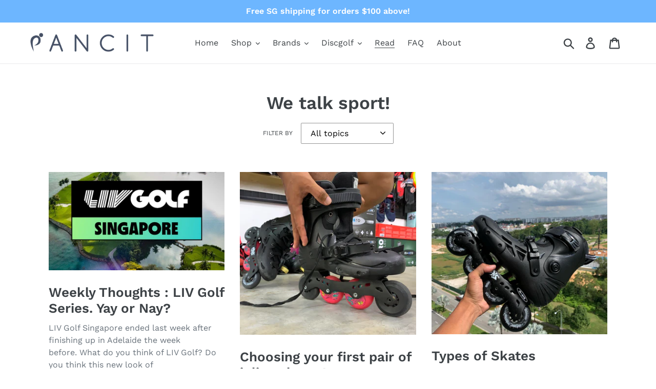

--- FILE ---
content_type: text/html; charset=utf-8
request_url: https://www.pancit.co/blogs/local-sport-news-happenings
body_size: 29415
content:
<!doctype html>
<html class="no-js" lang="en">
<head>
  <meta charset="utf-8">
  <meta http-equiv="X-UA-Compatible" content="IE=edge,chrome=1">
  <meta name="viewport" content="width=device-width,initial-scale=1">
  <meta name="theme-color" content="#6db6ff">
  <link rel="canonical" href="https://www.pancit.co/blogs/local-sport-news-happenings"><link rel="shortcut icon" href="//www.pancit.co/cdn/shop/files/Pancit-Logo-B2.png_copy_32x32.png?v=1614326884" type="image/png"><title>We talk sport!
&ndash; Pancit Sports</title><!-- /snippets/social-meta-tags.liquid -->




<meta property="og:site_name" content="Pancit Sports">
<meta property="og:url" content="https://www.pancit.co/blogs/local-sport-news-happenings">
<meta property="og:title" content="We talk sport!">
<meta property="og:type" content="website">
<meta property="og:description" content="Pancit, in our definition means 'exhausted to the max after a good workout'. Pancit is the niche sports online store you never knew you needed, bringing to you awesome sporting products so that you can, at least, look good once a week. ">





<meta name="twitter:card" content="summary_large_image">
<meta name="twitter:title" content="We talk sport!">
<meta name="twitter:description" content="Pancit, in our definition means 'exhausted to the max after a good workout'. Pancit is the niche sports online store you never knew you needed, bringing to you awesome sporting products so that you can, at least, look good once a week. ">


  <link href="//www.pancit.co/cdn/shop/t/17/assets/theme.scss.css?v=76452883484008152091762134502" rel="stylesheet" type="text/css" media="all" />

  <script>
    var theme = {
      breakpoints: {
        medium: 750,
        large: 990,
        widescreen: 1400
      },
      strings: {
        addToCart: "Add to cart",
        soldOut: "Sold out",
        unavailable: "Unavailable",
        regularPrice: "Regular price",
        salePrice: "Sale price",
        sale: "Sale",
        showMore: "Show More",
        showLess: "Show Less",
        addressError: "Error looking up that address",
        addressNoResults: "No results for that address",
        addressQueryLimit: "You have exceeded the Google API usage limit. Consider upgrading to a \u003ca href=\"https:\/\/developers.google.com\/maps\/premium\/usage-limits\"\u003ePremium Plan\u003c\/a\u003e.",
        authError: "There was a problem authenticating your Google Maps account.",
        newWindow: "Opens in a new window.",
        external: "Opens external website.",
        newWindowExternal: "Opens external website in a new window.",
        removeLabel: "Remove [product]",
        update: "Update",
        quantity: "Quantity",
        discountedTotal: "Discounted total",
        regularTotal: "Regular total",
        priceColumn: "See Price column for discount details.",
        quantityMinimumMessage: "Quantity must be 1 or more",
        cartError: "There was an error while updating your cart. Please try again.",
        removedItemMessage: "Removed \u003cspan class=\"cart__removed-product-details\"\u003e([quantity]) [link]\u003c\/span\u003e from your cart.",
        unitPrice: "Unit price",
        unitPriceSeparator: "per",
        oneCartCount: "1 item",
        otherCartCount: "[count] items",
        quantityLabel: "Quantity: [count]"
      },
      moneyFormat: "${{amount}}",
      moneyFormatWithCurrency: "${{amount}} SGD"
    }

    document.documentElement.className = document.documentElement.className.replace('no-js', 'js');
  </script><script src="//www.pancit.co/cdn/shop/t/17/assets/lazysizes.js?v=94224023136283657951578647175" async="async"></script>
  <script src="//www.pancit.co/cdn/shop/t/17/assets/vendor.js?v=12001839194546984181578647177" defer="defer"></script>
  <script src="//www.pancit.co/cdn/shop/t/17/assets/theme.js?v=37791316530056669201607338111" defer="defer"></script>

  <script>window.performance && window.performance.mark && window.performance.mark('shopify.content_for_header.start');</script><meta name="google-site-verification" content="f-WMe_ziX6dCJTxRru28bmzBqivVwQYpf12Rqqmby9E">
<meta id="shopify-digital-wallet" name="shopify-digital-wallet" content="/6654230580/digital_wallets/dialog">
<meta name="shopify-checkout-api-token" content="acc8fd3a7c1c6bd268842b4dc19d0d32">
<meta id="in-context-paypal-metadata" data-shop-id="6654230580" data-venmo-supported="false" data-environment="production" data-locale="en_US" data-paypal-v4="true" data-currency="SGD">
<link rel="alternate" type="application/atom+xml" title="Feed" href="/blogs/local-sport-news-happenings.atom" />
<link rel="next" href="/blogs/local-sport-news-happenings?page=2">
<script async="async" src="/checkouts/internal/preloads.js?locale=en-SG"></script>
<link rel="preconnect" href="https://shop.app" crossorigin="anonymous">
<script async="async" src="https://shop.app/checkouts/internal/preloads.js?locale=en-SG&shop_id=6654230580" crossorigin="anonymous"></script>
<script id="apple-pay-shop-capabilities" type="application/json">{"shopId":6654230580,"countryCode":"SG","currencyCode":"SGD","merchantCapabilities":["supports3DS"],"merchantId":"gid:\/\/shopify\/Shop\/6654230580","merchantName":"Pancit Sports","requiredBillingContactFields":["postalAddress","email","phone"],"requiredShippingContactFields":["postalAddress","email","phone"],"shippingType":"shipping","supportedNetworks":["visa","masterCard","amex"],"total":{"type":"pending","label":"Pancit Sports","amount":"1.00"},"shopifyPaymentsEnabled":true,"supportsSubscriptions":true}</script>
<script id="shopify-features" type="application/json">{"accessToken":"acc8fd3a7c1c6bd268842b4dc19d0d32","betas":["rich-media-storefront-analytics"],"domain":"www.pancit.co","predictiveSearch":true,"shopId":6654230580,"locale":"en"}</script>
<script>var Shopify = Shopify || {};
Shopify.shop = "pancitsports.myshopify.com";
Shopify.locale = "en";
Shopify.currency = {"active":"SGD","rate":"1.0"};
Shopify.country = "SG";
Shopify.theme = {"name":"Debut","id":78828470370,"schema_name":"Debut","schema_version":"14.5.0","theme_store_id":796,"role":"main"};
Shopify.theme.handle = "null";
Shopify.theme.style = {"id":null,"handle":null};
Shopify.cdnHost = "www.pancit.co/cdn";
Shopify.routes = Shopify.routes || {};
Shopify.routes.root = "/";</script>
<script type="module">!function(o){(o.Shopify=o.Shopify||{}).modules=!0}(window);</script>
<script>!function(o){function n(){var o=[];function n(){o.push(Array.prototype.slice.apply(arguments))}return n.q=o,n}var t=o.Shopify=o.Shopify||{};t.loadFeatures=n(),t.autoloadFeatures=n()}(window);</script>
<script>
  window.ShopifyPay = window.ShopifyPay || {};
  window.ShopifyPay.apiHost = "shop.app\/pay";
  window.ShopifyPay.redirectState = null;
</script>
<script id="shop-js-analytics" type="application/json">{"pageType":"blog"}</script>
<script defer="defer" async type="module" src="//www.pancit.co/cdn/shopifycloud/shop-js/modules/v2/client.init-shop-cart-sync_WVOgQShq.en.esm.js"></script>
<script defer="defer" async type="module" src="//www.pancit.co/cdn/shopifycloud/shop-js/modules/v2/chunk.common_C_13GLB1.esm.js"></script>
<script defer="defer" async type="module" src="//www.pancit.co/cdn/shopifycloud/shop-js/modules/v2/chunk.modal_CLfMGd0m.esm.js"></script>
<script type="module">
  await import("//www.pancit.co/cdn/shopifycloud/shop-js/modules/v2/client.init-shop-cart-sync_WVOgQShq.en.esm.js");
await import("//www.pancit.co/cdn/shopifycloud/shop-js/modules/v2/chunk.common_C_13GLB1.esm.js");
await import("//www.pancit.co/cdn/shopifycloud/shop-js/modules/v2/chunk.modal_CLfMGd0m.esm.js");

  window.Shopify.SignInWithShop?.initShopCartSync?.({"fedCMEnabled":true,"windoidEnabled":true});

</script>
<script>
  window.Shopify = window.Shopify || {};
  if (!window.Shopify.featureAssets) window.Shopify.featureAssets = {};
  window.Shopify.featureAssets['shop-js'] = {"shop-cart-sync":["modules/v2/client.shop-cart-sync_DuR37GeY.en.esm.js","modules/v2/chunk.common_C_13GLB1.esm.js","modules/v2/chunk.modal_CLfMGd0m.esm.js"],"init-fed-cm":["modules/v2/client.init-fed-cm_BucUoe6W.en.esm.js","modules/v2/chunk.common_C_13GLB1.esm.js","modules/v2/chunk.modal_CLfMGd0m.esm.js"],"shop-toast-manager":["modules/v2/client.shop-toast-manager_B0JfrpKj.en.esm.js","modules/v2/chunk.common_C_13GLB1.esm.js","modules/v2/chunk.modal_CLfMGd0m.esm.js"],"init-shop-cart-sync":["modules/v2/client.init-shop-cart-sync_WVOgQShq.en.esm.js","modules/v2/chunk.common_C_13GLB1.esm.js","modules/v2/chunk.modal_CLfMGd0m.esm.js"],"shop-button":["modules/v2/client.shop-button_B_U3bv27.en.esm.js","modules/v2/chunk.common_C_13GLB1.esm.js","modules/v2/chunk.modal_CLfMGd0m.esm.js"],"init-windoid":["modules/v2/client.init-windoid_DuP9q_di.en.esm.js","modules/v2/chunk.common_C_13GLB1.esm.js","modules/v2/chunk.modal_CLfMGd0m.esm.js"],"shop-cash-offers":["modules/v2/client.shop-cash-offers_BmULhtno.en.esm.js","modules/v2/chunk.common_C_13GLB1.esm.js","modules/v2/chunk.modal_CLfMGd0m.esm.js"],"pay-button":["modules/v2/client.pay-button_CrPSEbOK.en.esm.js","modules/v2/chunk.common_C_13GLB1.esm.js","modules/v2/chunk.modal_CLfMGd0m.esm.js"],"init-customer-accounts":["modules/v2/client.init-customer-accounts_jNk9cPYQ.en.esm.js","modules/v2/client.shop-login-button_DJ5ldayH.en.esm.js","modules/v2/chunk.common_C_13GLB1.esm.js","modules/v2/chunk.modal_CLfMGd0m.esm.js"],"avatar":["modules/v2/client.avatar_BTnouDA3.en.esm.js"],"checkout-modal":["modules/v2/client.checkout-modal_pBPyh9w8.en.esm.js","modules/v2/chunk.common_C_13GLB1.esm.js","modules/v2/chunk.modal_CLfMGd0m.esm.js"],"init-shop-for-new-customer-accounts":["modules/v2/client.init-shop-for-new-customer-accounts_BUoCy7a5.en.esm.js","modules/v2/client.shop-login-button_DJ5ldayH.en.esm.js","modules/v2/chunk.common_C_13GLB1.esm.js","modules/v2/chunk.modal_CLfMGd0m.esm.js"],"init-customer-accounts-sign-up":["modules/v2/client.init-customer-accounts-sign-up_CnczCz9H.en.esm.js","modules/v2/client.shop-login-button_DJ5ldayH.en.esm.js","modules/v2/chunk.common_C_13GLB1.esm.js","modules/v2/chunk.modal_CLfMGd0m.esm.js"],"init-shop-email-lookup-coordinator":["modules/v2/client.init-shop-email-lookup-coordinator_CzjY5t9o.en.esm.js","modules/v2/chunk.common_C_13GLB1.esm.js","modules/v2/chunk.modal_CLfMGd0m.esm.js"],"shop-follow-button":["modules/v2/client.shop-follow-button_CsYC63q7.en.esm.js","modules/v2/chunk.common_C_13GLB1.esm.js","modules/v2/chunk.modal_CLfMGd0m.esm.js"],"shop-login-button":["modules/v2/client.shop-login-button_DJ5ldayH.en.esm.js","modules/v2/chunk.common_C_13GLB1.esm.js","modules/v2/chunk.modal_CLfMGd0m.esm.js"],"shop-login":["modules/v2/client.shop-login_B9ccPdmx.en.esm.js","modules/v2/chunk.common_C_13GLB1.esm.js","modules/v2/chunk.modal_CLfMGd0m.esm.js"],"lead-capture":["modules/v2/client.lead-capture_D0K_KgYb.en.esm.js","modules/v2/chunk.common_C_13GLB1.esm.js","modules/v2/chunk.modal_CLfMGd0m.esm.js"],"payment-terms":["modules/v2/client.payment-terms_BWmiNN46.en.esm.js","modules/v2/chunk.common_C_13GLB1.esm.js","modules/v2/chunk.modal_CLfMGd0m.esm.js"]};
</script>
<script>(function() {
  var isLoaded = false;
  function asyncLoad() {
    if (isLoaded) return;
    isLoaded = true;
    var urls = ["\/\/www.powr.io\/powr.js?powr-token=pancitsports.myshopify.com\u0026external-type=shopify\u0026shop=pancitsports.myshopify.com","https:\/\/chimpstatic.com\/mcjs-connected\/js\/users\/7d066c7688921057ff8936cee\/b0ee0646fc8faa9bd0071ab03.js?shop=pancitsports.myshopify.com","https:\/\/gateway.apaylater.com\/plugins\/shopify-product-detail.js?shop=pancitsports.myshopify.com","https:\/\/gateway.apaylater.com\/plugins\/shopify-product-list.js?shop=pancitsports.myshopify.com","https:\/\/cdn.shopify.com\/s\/files\/1\/0066\/5423\/0580\/t\/17\/assets\/globo.preorder.init.js?v=1607338109\u0026shop=pancitsports.myshopify.com","https:\/\/a.mailmunch.co\/widgets\/site-601189-4213e06469b2344e4061cdd944dafbd5ec0d0b9b.js?shop=pancitsports.myshopify.com"];
    for (var i = 0; i < urls.length; i++) {
      var s = document.createElement('script');
      s.type = 'text/javascript';
      s.async = true;
      s.src = urls[i];
      var x = document.getElementsByTagName('script')[0];
      x.parentNode.insertBefore(s, x);
    }
  };
  if(window.attachEvent) {
    window.attachEvent('onload', asyncLoad);
  } else {
    window.addEventListener('load', asyncLoad, false);
  }
})();</script>
<script id="__st">var __st={"a":6654230580,"offset":28800,"reqid":"e3000037-c8ad-40b9-8825-a80075cd49df-1769604460","pageurl":"www.pancit.co\/blogs\/local-sport-news-happenings","s":"blogs-46455750708","u":"be2628d6aaed","p":"blog","rtyp":"blog","rid":46455750708};</script>
<script>window.ShopifyPaypalV4VisibilityTracking = true;</script>
<script id="captcha-bootstrap">!function(){'use strict';const t='contact',e='account',n='new_comment',o=[[t,t],['blogs',n],['comments',n],[t,'customer']],c=[[e,'customer_login'],[e,'guest_login'],[e,'recover_customer_password'],[e,'create_customer']],r=t=>t.map((([t,e])=>`form[action*='/${t}']:not([data-nocaptcha='true']) input[name='form_type'][value='${e}']`)).join(','),a=t=>()=>t?[...document.querySelectorAll(t)].map((t=>t.form)):[];function s(){const t=[...o],e=r(t);return a(e)}const i='password',u='form_key',d=['recaptcha-v3-token','g-recaptcha-response','h-captcha-response',i],f=()=>{try{return window.sessionStorage}catch{return}},m='__shopify_v',_=t=>t.elements[u];function p(t,e,n=!1){try{const o=window.sessionStorage,c=JSON.parse(o.getItem(e)),{data:r}=function(t){const{data:e,action:n}=t;return t[m]||n?{data:e,action:n}:{data:t,action:n}}(c);for(const[e,n]of Object.entries(r))t.elements[e]&&(t.elements[e].value=n);n&&o.removeItem(e)}catch(o){console.error('form repopulation failed',{error:o})}}const l='form_type',E='cptcha';function T(t){t.dataset[E]=!0}const w=window,h=w.document,L='Shopify',v='ce_forms',y='captcha';let A=!1;((t,e)=>{const n=(g='f06e6c50-85a8-45c8-87d0-21a2b65856fe',I='https://cdn.shopify.com/shopifycloud/storefront-forms-hcaptcha/ce_storefront_forms_captcha_hcaptcha.v1.5.2.iife.js',D={infoText:'Protected by hCaptcha',privacyText:'Privacy',termsText:'Terms'},(t,e,n)=>{const o=w[L][v],c=o.bindForm;if(c)return c(t,g,e,D).then(n);var r;o.q.push([[t,g,e,D],n]),r=I,A||(h.body.append(Object.assign(h.createElement('script'),{id:'captcha-provider',async:!0,src:r})),A=!0)});var g,I,D;w[L]=w[L]||{},w[L][v]=w[L][v]||{},w[L][v].q=[],w[L][y]=w[L][y]||{},w[L][y].protect=function(t,e){n(t,void 0,e),T(t)},Object.freeze(w[L][y]),function(t,e,n,w,h,L){const[v,y,A,g]=function(t,e,n){const i=e?o:[],u=t?c:[],d=[...i,...u],f=r(d),m=r(i),_=r(d.filter((([t,e])=>n.includes(e))));return[a(f),a(m),a(_),s()]}(w,h,L),I=t=>{const e=t.target;return e instanceof HTMLFormElement?e:e&&e.form},D=t=>v().includes(t);t.addEventListener('submit',(t=>{const e=I(t);if(!e)return;const n=D(e)&&!e.dataset.hcaptchaBound&&!e.dataset.recaptchaBound,o=_(e),c=g().includes(e)&&(!o||!o.value);(n||c)&&t.preventDefault(),c&&!n&&(function(t){try{if(!f())return;!function(t){const e=f();if(!e)return;const n=_(t);if(!n)return;const o=n.value;o&&e.removeItem(o)}(t);const e=Array.from(Array(32),(()=>Math.random().toString(36)[2])).join('');!function(t,e){_(t)||t.append(Object.assign(document.createElement('input'),{type:'hidden',name:u})),t.elements[u].value=e}(t,e),function(t,e){const n=f();if(!n)return;const o=[...t.querySelectorAll(`input[type='${i}']`)].map((({name:t})=>t)),c=[...d,...o],r={};for(const[a,s]of new FormData(t).entries())c.includes(a)||(r[a]=s);n.setItem(e,JSON.stringify({[m]:1,action:t.action,data:r}))}(t,e)}catch(e){console.error('failed to persist form',e)}}(e),e.submit())}));const S=(t,e)=>{t&&!t.dataset[E]&&(n(t,e.some((e=>e===t))),T(t))};for(const o of['focusin','change'])t.addEventListener(o,(t=>{const e=I(t);D(e)&&S(e,y())}));const B=e.get('form_key'),M=e.get(l),P=B&&M;t.addEventListener('DOMContentLoaded',(()=>{const t=y();if(P)for(const e of t)e.elements[l].value===M&&p(e,B);[...new Set([...A(),...v().filter((t=>'true'===t.dataset.shopifyCaptcha))])].forEach((e=>S(e,t)))}))}(h,new URLSearchParams(w.location.search),n,t,e,['guest_login'])})(!0,!0)}();</script>
<script integrity="sha256-4kQ18oKyAcykRKYeNunJcIwy7WH5gtpwJnB7kiuLZ1E=" data-source-attribution="shopify.loadfeatures" defer="defer" src="//www.pancit.co/cdn/shopifycloud/storefront/assets/storefront/load_feature-a0a9edcb.js" crossorigin="anonymous"></script>
<script crossorigin="anonymous" defer="defer" src="//www.pancit.co/cdn/shopifycloud/storefront/assets/shopify_pay/storefront-65b4c6d7.js?v=20250812"></script>
<script data-source-attribution="shopify.dynamic_checkout.dynamic.init">var Shopify=Shopify||{};Shopify.PaymentButton=Shopify.PaymentButton||{isStorefrontPortableWallets:!0,init:function(){window.Shopify.PaymentButton.init=function(){};var t=document.createElement("script");t.src="https://www.pancit.co/cdn/shopifycloud/portable-wallets/latest/portable-wallets.en.js",t.type="module",document.head.appendChild(t)}};
</script>
<script data-source-attribution="shopify.dynamic_checkout.buyer_consent">
  function portableWalletsHideBuyerConsent(e){var t=document.getElementById("shopify-buyer-consent"),n=document.getElementById("shopify-subscription-policy-button");t&&n&&(t.classList.add("hidden"),t.setAttribute("aria-hidden","true"),n.removeEventListener("click",e))}function portableWalletsShowBuyerConsent(e){var t=document.getElementById("shopify-buyer-consent"),n=document.getElementById("shopify-subscription-policy-button");t&&n&&(t.classList.remove("hidden"),t.removeAttribute("aria-hidden"),n.addEventListener("click",e))}window.Shopify?.PaymentButton&&(window.Shopify.PaymentButton.hideBuyerConsent=portableWalletsHideBuyerConsent,window.Shopify.PaymentButton.showBuyerConsent=portableWalletsShowBuyerConsent);
</script>
<script data-source-attribution="shopify.dynamic_checkout.cart.bootstrap">document.addEventListener("DOMContentLoaded",(function(){function t(){return document.querySelector("shopify-accelerated-checkout-cart, shopify-accelerated-checkout")}if(t())Shopify.PaymentButton.init();else{new MutationObserver((function(e,n){t()&&(Shopify.PaymentButton.init(),n.disconnect())})).observe(document.body,{childList:!0,subtree:!0})}}));
</script>
<link id="shopify-accelerated-checkout-styles" rel="stylesheet" media="screen" href="https://www.pancit.co/cdn/shopifycloud/portable-wallets/latest/accelerated-checkout-backwards-compat.css" crossorigin="anonymous">
<style id="shopify-accelerated-checkout-cart">
        #shopify-buyer-consent {
  margin-top: 1em;
  display: inline-block;
  width: 100%;
}

#shopify-buyer-consent.hidden {
  display: none;
}

#shopify-subscription-policy-button {
  background: none;
  border: none;
  padding: 0;
  text-decoration: underline;
  font-size: inherit;
  cursor: pointer;
}

#shopify-subscription-policy-button::before {
  box-shadow: none;
}

      </style>

<script>window.performance && window.performance.mark && window.performance.mark('shopify.content_for_header.end');</script>
<link href="//www.pancit.co/cdn/shop/t/17/assets/daily-deals.scss?v=134054091270620766121605946877" rel="stylesheet" type="text/css" media="all" />


		<!-- Snippet for Simple Preorder app -->
		<style id="simple_preorder_style"></style>
<script>
    // Bootstrap for Simple Preorder app
    var SimplePreorderBootstrap = {
        "page": "blog",
        "product": {
            "id": null,
            "title": null,
            "variants": [
                
            ]
        },
        "cart": {
            "items": [
                
            ]
        }
    };
</script>
<script src="//www.pancit.co/cdn/shop/t/17/assets/simple-preorder-data.js?v=159090206236653838261619766804"  defer="defer"></script>
<script src="https://preorder.kad.systems/scripts/pancitsports.myshopify.com.js"  defer="defer"></script>
<script src="//www.pancit.co/cdn/shop/t/17/assets/simple-preorder.js?v=175123467986616020381639039873"  defer="defer"></script>

<script id="convertful-api" src="https://app.convertful.com/Convertful.js?owner=53182" async></script>


<meta property="og:image" content="https://cdn.shopify.com/s/files/1/0066/5423/0580/files/Pancit-Logo-B2.png_copy_2.png?height=628&pad_color=fff&v=1614326884&width=1200" />
<meta property="og:image:secure_url" content="https://cdn.shopify.com/s/files/1/0066/5423/0580/files/Pancit-Logo-B2.png_copy_2.png?height=628&pad_color=fff&v=1614326884&width=1200" />
<meta property="og:image:width" content="1200" />
<meta property="og:image:height" content="628" />
<link href="https://monorail-edge.shopifysvc.com" rel="dns-prefetch">
<script>(function(){if ("sendBeacon" in navigator && "performance" in window) {try {var session_token_from_headers = performance.getEntriesByType('navigation')[0].serverTiming.find(x => x.name == '_s').description;} catch {var session_token_from_headers = undefined;}var session_cookie_matches = document.cookie.match(/_shopify_s=([^;]*)/);var session_token_from_cookie = session_cookie_matches && session_cookie_matches.length === 2 ? session_cookie_matches[1] : "";var session_token = session_token_from_headers || session_token_from_cookie || "";function handle_abandonment_event(e) {var entries = performance.getEntries().filter(function(entry) {return /monorail-edge.shopifysvc.com/.test(entry.name);});if (!window.abandonment_tracked && entries.length === 0) {window.abandonment_tracked = true;var currentMs = Date.now();var navigation_start = performance.timing.navigationStart;var payload = {shop_id: 6654230580,url: window.location.href,navigation_start,duration: currentMs - navigation_start,session_token,page_type: "blog"};window.navigator.sendBeacon("https://monorail-edge.shopifysvc.com/v1/produce", JSON.stringify({schema_id: "online_store_buyer_site_abandonment/1.1",payload: payload,metadata: {event_created_at_ms: currentMs,event_sent_at_ms: currentMs}}));}}window.addEventListener('pagehide', handle_abandonment_event);}}());</script>
<script id="web-pixels-manager-setup">(function e(e,d,r,n,o){if(void 0===o&&(o={}),!Boolean(null===(a=null===(i=window.Shopify)||void 0===i?void 0:i.analytics)||void 0===a?void 0:a.replayQueue)){var i,a;window.Shopify=window.Shopify||{};var t=window.Shopify;t.analytics=t.analytics||{};var s=t.analytics;s.replayQueue=[],s.publish=function(e,d,r){return s.replayQueue.push([e,d,r]),!0};try{self.performance.mark("wpm:start")}catch(e){}var l=function(){var e={modern:/Edge?\/(1{2}[4-9]|1[2-9]\d|[2-9]\d{2}|\d{4,})\.\d+(\.\d+|)|Firefox\/(1{2}[4-9]|1[2-9]\d|[2-9]\d{2}|\d{4,})\.\d+(\.\d+|)|Chrom(ium|e)\/(9{2}|\d{3,})\.\d+(\.\d+|)|(Maci|X1{2}).+ Version\/(15\.\d+|(1[6-9]|[2-9]\d|\d{3,})\.\d+)([,.]\d+|)( \(\w+\)|)( Mobile\/\w+|) Safari\/|Chrome.+OPR\/(9{2}|\d{3,})\.\d+\.\d+|(CPU[ +]OS|iPhone[ +]OS|CPU[ +]iPhone|CPU IPhone OS|CPU iPad OS)[ +]+(15[._]\d+|(1[6-9]|[2-9]\d|\d{3,})[._]\d+)([._]\d+|)|Android:?[ /-](13[3-9]|1[4-9]\d|[2-9]\d{2}|\d{4,})(\.\d+|)(\.\d+|)|Android.+Firefox\/(13[5-9]|1[4-9]\d|[2-9]\d{2}|\d{4,})\.\d+(\.\d+|)|Android.+Chrom(ium|e)\/(13[3-9]|1[4-9]\d|[2-9]\d{2}|\d{4,})\.\d+(\.\d+|)|SamsungBrowser\/([2-9]\d|\d{3,})\.\d+/,legacy:/Edge?\/(1[6-9]|[2-9]\d|\d{3,})\.\d+(\.\d+|)|Firefox\/(5[4-9]|[6-9]\d|\d{3,})\.\d+(\.\d+|)|Chrom(ium|e)\/(5[1-9]|[6-9]\d|\d{3,})\.\d+(\.\d+|)([\d.]+$|.*Safari\/(?![\d.]+ Edge\/[\d.]+$))|(Maci|X1{2}).+ Version\/(10\.\d+|(1[1-9]|[2-9]\d|\d{3,})\.\d+)([,.]\d+|)( \(\w+\)|)( Mobile\/\w+|) Safari\/|Chrome.+OPR\/(3[89]|[4-9]\d|\d{3,})\.\d+\.\d+|(CPU[ +]OS|iPhone[ +]OS|CPU[ +]iPhone|CPU IPhone OS|CPU iPad OS)[ +]+(10[._]\d+|(1[1-9]|[2-9]\d|\d{3,})[._]\d+)([._]\d+|)|Android:?[ /-](13[3-9]|1[4-9]\d|[2-9]\d{2}|\d{4,})(\.\d+|)(\.\d+|)|Mobile Safari.+OPR\/([89]\d|\d{3,})\.\d+\.\d+|Android.+Firefox\/(13[5-9]|1[4-9]\d|[2-9]\d{2}|\d{4,})\.\d+(\.\d+|)|Android.+Chrom(ium|e)\/(13[3-9]|1[4-9]\d|[2-9]\d{2}|\d{4,})\.\d+(\.\d+|)|Android.+(UC? ?Browser|UCWEB|U3)[ /]?(15\.([5-9]|\d{2,})|(1[6-9]|[2-9]\d|\d{3,})\.\d+)\.\d+|SamsungBrowser\/(5\.\d+|([6-9]|\d{2,})\.\d+)|Android.+MQ{2}Browser\/(14(\.(9|\d{2,})|)|(1[5-9]|[2-9]\d|\d{3,})(\.\d+|))(\.\d+|)|K[Aa][Ii]OS\/(3\.\d+|([4-9]|\d{2,})\.\d+)(\.\d+|)/},d=e.modern,r=e.legacy,n=navigator.userAgent;return n.match(d)?"modern":n.match(r)?"legacy":"unknown"}(),u="modern"===l?"modern":"legacy",c=(null!=n?n:{modern:"",legacy:""})[u],f=function(e){return[e.baseUrl,"/wpm","/b",e.hashVersion,"modern"===e.buildTarget?"m":"l",".js"].join("")}({baseUrl:d,hashVersion:r,buildTarget:u}),m=function(e){var d=e.version,r=e.bundleTarget,n=e.surface,o=e.pageUrl,i=e.monorailEndpoint;return{emit:function(e){var a=e.status,t=e.errorMsg,s=(new Date).getTime(),l=JSON.stringify({metadata:{event_sent_at_ms:s},events:[{schema_id:"web_pixels_manager_load/3.1",payload:{version:d,bundle_target:r,page_url:o,status:a,surface:n,error_msg:t},metadata:{event_created_at_ms:s}}]});if(!i)return console&&console.warn&&console.warn("[Web Pixels Manager] No Monorail endpoint provided, skipping logging."),!1;try{return self.navigator.sendBeacon.bind(self.navigator)(i,l)}catch(e){}var u=new XMLHttpRequest;try{return u.open("POST",i,!0),u.setRequestHeader("Content-Type","text/plain"),u.send(l),!0}catch(e){return console&&console.warn&&console.warn("[Web Pixels Manager] Got an unhandled error while logging to Monorail."),!1}}}}({version:r,bundleTarget:l,surface:e.surface,pageUrl:self.location.href,monorailEndpoint:e.monorailEndpoint});try{o.browserTarget=l,function(e){var d=e.src,r=e.async,n=void 0===r||r,o=e.onload,i=e.onerror,a=e.sri,t=e.scriptDataAttributes,s=void 0===t?{}:t,l=document.createElement("script"),u=document.querySelector("head"),c=document.querySelector("body");if(l.async=n,l.src=d,a&&(l.integrity=a,l.crossOrigin="anonymous"),s)for(var f in s)if(Object.prototype.hasOwnProperty.call(s,f))try{l.dataset[f]=s[f]}catch(e){}if(o&&l.addEventListener("load",o),i&&l.addEventListener("error",i),u)u.appendChild(l);else{if(!c)throw new Error("Did not find a head or body element to append the script");c.appendChild(l)}}({src:f,async:!0,onload:function(){if(!function(){var e,d;return Boolean(null===(d=null===(e=window.Shopify)||void 0===e?void 0:e.analytics)||void 0===d?void 0:d.initialized)}()){var d=window.webPixelsManager.init(e)||void 0;if(d){var r=window.Shopify.analytics;r.replayQueue.forEach((function(e){var r=e[0],n=e[1],o=e[2];d.publishCustomEvent(r,n,o)})),r.replayQueue=[],r.publish=d.publishCustomEvent,r.visitor=d.visitor,r.initialized=!0}}},onerror:function(){return m.emit({status:"failed",errorMsg:"".concat(f," has failed to load")})},sri:function(e){var d=/^sha384-[A-Za-z0-9+/=]+$/;return"string"==typeof e&&d.test(e)}(c)?c:"",scriptDataAttributes:o}),m.emit({status:"loading"})}catch(e){m.emit({status:"failed",errorMsg:(null==e?void 0:e.message)||"Unknown error"})}}})({shopId: 6654230580,storefrontBaseUrl: "https://www.pancit.co",extensionsBaseUrl: "https://extensions.shopifycdn.com/cdn/shopifycloud/web-pixels-manager",monorailEndpoint: "https://monorail-edge.shopifysvc.com/unstable/produce_batch",surface: "storefront-renderer",enabledBetaFlags: ["2dca8a86"],webPixelsConfigList: [{"id":"444924002","configuration":"{\"config\":\"{\\\"pixel_id\\\":\\\"GT-K8FVMRB\\\",\\\"target_country\\\":\\\"SG\\\",\\\"gtag_events\\\":[{\\\"type\\\":\\\"purchase\\\",\\\"action_label\\\":\\\"MC-GNT7TMCFLK\\\"},{\\\"type\\\":\\\"page_view\\\",\\\"action_label\\\":\\\"MC-GNT7TMCFLK\\\"},{\\\"type\\\":\\\"view_item\\\",\\\"action_label\\\":\\\"MC-GNT7TMCFLK\\\"}],\\\"enable_monitoring_mode\\\":false}\"}","eventPayloadVersion":"v1","runtimeContext":"OPEN","scriptVersion":"b2a88bafab3e21179ed38636efcd8a93","type":"APP","apiClientId":1780363,"privacyPurposes":[],"dataSharingAdjustments":{"protectedCustomerApprovalScopes":["read_customer_address","read_customer_email","read_customer_name","read_customer_personal_data","read_customer_phone"]}},{"id":"147783778","configuration":"{\"pixel_id\":\"405970173550595\",\"pixel_type\":\"facebook_pixel\",\"metaapp_system_user_token\":\"-\"}","eventPayloadVersion":"v1","runtimeContext":"OPEN","scriptVersion":"ca16bc87fe92b6042fbaa3acc2fbdaa6","type":"APP","apiClientId":2329312,"privacyPurposes":["ANALYTICS","MARKETING","SALE_OF_DATA"],"dataSharingAdjustments":{"protectedCustomerApprovalScopes":["read_customer_address","read_customer_email","read_customer_name","read_customer_personal_data","read_customer_phone"]}},{"id":"shopify-app-pixel","configuration":"{}","eventPayloadVersion":"v1","runtimeContext":"STRICT","scriptVersion":"0450","apiClientId":"shopify-pixel","type":"APP","privacyPurposes":["ANALYTICS","MARKETING"]},{"id":"shopify-custom-pixel","eventPayloadVersion":"v1","runtimeContext":"LAX","scriptVersion":"0450","apiClientId":"shopify-pixel","type":"CUSTOM","privacyPurposes":["ANALYTICS","MARKETING"]}],isMerchantRequest: false,initData: {"shop":{"name":"Pancit Sports","paymentSettings":{"currencyCode":"SGD"},"myshopifyDomain":"pancitsports.myshopify.com","countryCode":"SG","storefrontUrl":"https:\/\/www.pancit.co"},"customer":null,"cart":null,"checkout":null,"productVariants":[],"purchasingCompany":null},},"https://www.pancit.co/cdn","fcfee988w5aeb613cpc8e4bc33m6693e112",{"modern":"","legacy":""},{"shopId":"6654230580","storefrontBaseUrl":"https:\/\/www.pancit.co","extensionBaseUrl":"https:\/\/extensions.shopifycdn.com\/cdn\/shopifycloud\/web-pixels-manager","surface":"storefront-renderer","enabledBetaFlags":"[\"2dca8a86\"]","isMerchantRequest":"false","hashVersion":"fcfee988w5aeb613cpc8e4bc33m6693e112","publish":"custom","events":"[[\"page_viewed\",{}]]"});</script><script>
  window.ShopifyAnalytics = window.ShopifyAnalytics || {};
  window.ShopifyAnalytics.meta = window.ShopifyAnalytics.meta || {};
  window.ShopifyAnalytics.meta.currency = 'SGD';
  var meta = {"page":{"pageType":"blog","resourceType":"blog","resourceId":46455750708,"requestId":"e3000037-c8ad-40b9-8825-a80075cd49df-1769604460"}};
  for (var attr in meta) {
    window.ShopifyAnalytics.meta[attr] = meta[attr];
  }
</script>
<script class="analytics">
  (function () {
    var customDocumentWrite = function(content) {
      var jquery = null;

      if (window.jQuery) {
        jquery = window.jQuery;
      } else if (window.Checkout && window.Checkout.$) {
        jquery = window.Checkout.$;
      }

      if (jquery) {
        jquery('body').append(content);
      }
    };

    var hasLoggedConversion = function(token) {
      if (token) {
        return document.cookie.indexOf('loggedConversion=' + token) !== -1;
      }
      return false;
    }

    var setCookieIfConversion = function(token) {
      if (token) {
        var twoMonthsFromNow = new Date(Date.now());
        twoMonthsFromNow.setMonth(twoMonthsFromNow.getMonth() + 2);

        document.cookie = 'loggedConversion=' + token + '; expires=' + twoMonthsFromNow;
      }
    }

    var trekkie = window.ShopifyAnalytics.lib = window.trekkie = window.trekkie || [];
    if (trekkie.integrations) {
      return;
    }
    trekkie.methods = [
      'identify',
      'page',
      'ready',
      'track',
      'trackForm',
      'trackLink'
    ];
    trekkie.factory = function(method) {
      return function() {
        var args = Array.prototype.slice.call(arguments);
        args.unshift(method);
        trekkie.push(args);
        return trekkie;
      };
    };
    for (var i = 0; i < trekkie.methods.length; i++) {
      var key = trekkie.methods[i];
      trekkie[key] = trekkie.factory(key);
    }
    trekkie.load = function(config) {
      trekkie.config = config || {};
      trekkie.config.initialDocumentCookie = document.cookie;
      var first = document.getElementsByTagName('script')[0];
      var script = document.createElement('script');
      script.type = 'text/javascript';
      script.onerror = function(e) {
        var scriptFallback = document.createElement('script');
        scriptFallback.type = 'text/javascript';
        scriptFallback.onerror = function(error) {
                var Monorail = {
      produce: function produce(monorailDomain, schemaId, payload) {
        var currentMs = new Date().getTime();
        var event = {
          schema_id: schemaId,
          payload: payload,
          metadata: {
            event_created_at_ms: currentMs,
            event_sent_at_ms: currentMs
          }
        };
        return Monorail.sendRequest("https://" + monorailDomain + "/v1/produce", JSON.stringify(event));
      },
      sendRequest: function sendRequest(endpointUrl, payload) {
        // Try the sendBeacon API
        if (window && window.navigator && typeof window.navigator.sendBeacon === 'function' && typeof window.Blob === 'function' && !Monorail.isIos12()) {
          var blobData = new window.Blob([payload], {
            type: 'text/plain'
          });

          if (window.navigator.sendBeacon(endpointUrl, blobData)) {
            return true;
          } // sendBeacon was not successful

        } // XHR beacon

        var xhr = new XMLHttpRequest();

        try {
          xhr.open('POST', endpointUrl);
          xhr.setRequestHeader('Content-Type', 'text/plain');
          xhr.send(payload);
        } catch (e) {
          console.log(e);
        }

        return false;
      },
      isIos12: function isIos12() {
        return window.navigator.userAgent.lastIndexOf('iPhone; CPU iPhone OS 12_') !== -1 || window.navigator.userAgent.lastIndexOf('iPad; CPU OS 12_') !== -1;
      }
    };
    Monorail.produce('monorail-edge.shopifysvc.com',
      'trekkie_storefront_load_errors/1.1',
      {shop_id: 6654230580,
      theme_id: 78828470370,
      app_name: "storefront",
      context_url: window.location.href,
      source_url: "//www.pancit.co/cdn/s/trekkie.storefront.a804e9514e4efded663580eddd6991fcc12b5451.min.js"});

        };
        scriptFallback.async = true;
        scriptFallback.src = '//www.pancit.co/cdn/s/trekkie.storefront.a804e9514e4efded663580eddd6991fcc12b5451.min.js';
        first.parentNode.insertBefore(scriptFallback, first);
      };
      script.async = true;
      script.src = '//www.pancit.co/cdn/s/trekkie.storefront.a804e9514e4efded663580eddd6991fcc12b5451.min.js';
      first.parentNode.insertBefore(script, first);
    };
    trekkie.load(
      {"Trekkie":{"appName":"storefront","development":false,"defaultAttributes":{"shopId":6654230580,"isMerchantRequest":null,"themeId":78828470370,"themeCityHash":"18181927145878966130","contentLanguage":"en","currency":"SGD","eventMetadataId":"a7015170-f95f-489c-933f-a28e07ffaf9e"},"isServerSideCookieWritingEnabled":true,"monorailRegion":"shop_domain","enabledBetaFlags":["65f19447","b5387b81"]},"Session Attribution":{},"S2S":{"facebookCapiEnabled":false,"source":"trekkie-storefront-renderer","apiClientId":580111}}
    );

    var loaded = false;
    trekkie.ready(function() {
      if (loaded) return;
      loaded = true;

      window.ShopifyAnalytics.lib = window.trekkie;

      var originalDocumentWrite = document.write;
      document.write = customDocumentWrite;
      try { window.ShopifyAnalytics.merchantGoogleAnalytics.call(this); } catch(error) {};
      document.write = originalDocumentWrite;

      window.ShopifyAnalytics.lib.page(null,{"pageType":"blog","resourceType":"blog","resourceId":46455750708,"requestId":"e3000037-c8ad-40b9-8825-a80075cd49df-1769604460","shopifyEmitted":true});

      var match = window.location.pathname.match(/checkouts\/(.+)\/(thank_you|post_purchase)/)
      var token = match? match[1]: undefined;
      if (!hasLoggedConversion(token)) {
        setCookieIfConversion(token);
        
      }
    });


        var eventsListenerScript = document.createElement('script');
        eventsListenerScript.async = true;
        eventsListenerScript.src = "//www.pancit.co/cdn/shopifycloud/storefront/assets/shop_events_listener-3da45d37.js";
        document.getElementsByTagName('head')[0].appendChild(eventsListenerScript);

})();</script>
<script
  defer
  src="https://www.pancit.co/cdn/shopifycloud/perf-kit/shopify-perf-kit-3.1.0.min.js"
  data-application="storefront-renderer"
  data-shop-id="6654230580"
  data-render-region="gcp-us-central1"
  data-page-type="blog"
  data-theme-instance-id="78828470370"
  data-theme-name="Debut"
  data-theme-version="14.5.0"
  data-monorail-region="shop_domain"
  data-resource-timing-sampling-rate="10"
  data-shs="true"
  data-shs-beacon="true"
  data-shs-export-with-fetch="true"
  data-shs-logs-sample-rate="1"
  data-shs-beacon-endpoint="https://www.pancit.co/api/collect"
></script>
</head>

<body class="template-blog">

  <a class="in-page-link visually-hidden skip-link" href="#MainContent">Skip to content</a>

  <div id="SearchDrawer" class="search-bar drawer drawer--top" role="dialog" aria-modal="true" aria-label="Search">
    <div class="search-bar__table">
      <div class="search-bar__table-cell search-bar__form-wrapper">
        <form class="search search-bar__form" action="/search" method="get" role="search">
          <input class="search__input search-bar__input" type="search" name="q" value="" placeholder="Search" aria-label="Search">
          <button class="search-bar__submit search__submit btn--link" type="submit">
            <svg aria-hidden="true" focusable="false" role="presentation" class="icon icon-search" viewBox="0 0 37 40"><path d="M35.6 36l-9.8-9.8c4.1-5.4 3.6-13.2-1.3-18.1-5.4-5.4-14.2-5.4-19.7 0-5.4 5.4-5.4 14.2 0 19.7 2.6 2.6 6.1 4.1 9.8 4.1 3 0 5.9-1 8.3-2.8l9.8 9.8c.4.4.9.6 1.4.6s1-.2 1.4-.6c.9-.9.9-2.1.1-2.9zm-20.9-8.2c-2.6 0-5.1-1-7-2.9-3.9-3.9-3.9-10.1 0-14C9.6 9 12.2 8 14.7 8s5.1 1 7 2.9c3.9 3.9 3.9 10.1 0 14-1.9 1.9-4.4 2.9-7 2.9z"/></svg>
            <span class="icon__fallback-text">Submit</span>
          </button>
        </form>
      </div>
      <div class="search-bar__table-cell text-right">
        <button type="button" class="btn--link search-bar__close js-drawer-close">
          <svg aria-hidden="true" focusable="false" role="presentation" class="icon icon-close" viewBox="0 0 40 40"><path d="M23.868 20.015L39.117 4.78c1.11-1.108 1.11-2.77 0-3.877-1.109-1.108-2.773-1.108-3.882 0L19.986 16.137 4.737.904C3.628-.204 1.965-.204.856.904c-1.11 1.108-1.11 2.77 0 3.877l15.249 15.234L.855 35.248c-1.108 1.108-1.108 2.77 0 3.877.555.554 1.248.831 1.942.831s1.386-.277 1.94-.83l15.25-15.234 15.248 15.233c.555.554 1.248.831 1.941.831s1.387-.277 1.941-.83c1.11-1.109 1.11-2.77 0-3.878L23.868 20.015z" class="layer"/></svg>
          <span class="icon__fallback-text">Close search</span>
        </button>
      </div>
    </div>
  </div><style data-shopify>

  .cart-popup {
    box-shadow: 1px 1px 10px 2px rgba(232, 233, 235, 0.5);
  }</style><div class="cart-popup-wrapper cart-popup-wrapper--hidden" role="dialog" aria-modal="true" aria-labelledby="CartPopupHeading" data-cart-popup-wrapper>
  <div class="cart-popup" data-cart-popup tabindex="-1">
    <h2 id="CartPopupHeading" class="cart-popup__heading">Just added to your cart</h2>
    <button class="cart-popup__close" aria-label="Close" data-cart-popup-close><svg aria-hidden="true" focusable="false" role="presentation" class="icon icon-close" viewBox="0 0 40 40"><path d="M23.868 20.015L39.117 4.78c1.11-1.108 1.11-2.77 0-3.877-1.109-1.108-2.773-1.108-3.882 0L19.986 16.137 4.737.904C3.628-.204 1.965-.204.856.904c-1.11 1.108-1.11 2.77 0 3.877l15.249 15.234L.855 35.248c-1.108 1.108-1.108 2.77 0 3.877.555.554 1.248.831 1.942.831s1.386-.277 1.94-.83l15.25-15.234 15.248 15.233c.555.554 1.248.831 1.941.831s1.387-.277 1.941-.83c1.11-1.109 1.11-2.77 0-3.878L23.868 20.015z" class="layer"/></svg></button>

    <div class="cart-popup-item">
      <div class="cart-popup-item__image-wrapper hide" data-cart-popup-image-wrapper>
        <div class="cart-popup-item__image cart-popup-item__image--placeholder" data-cart-popup-image-placeholder>
          <div data-placeholder-size></div>
          <div class="placeholder-background placeholder-background--animation"></div>
        </div>
      </div>
      <div class="cart-popup-item__description">
        <div>
          <div class="cart-popup-item__title" data-cart-popup-title></div>
          <ul class="product-details" aria-label="Product details" data-cart-popup-product-details></ul>
        </div>
        <div class="cart-popup-item__quantity">
          <span class="visually-hidden" data-cart-popup-quantity-label></span>
          <span aria-hidden="true">Qty:</span>
          <span aria-hidden="true" data-cart-popup-quantity></span>
        </div>
      </div>
    </div>

    <a href="/cart" class="cart-popup__cta-link btn btn--secondary-accent">
      View cart (<span data-cart-popup-cart-quantity></span>)
    </a>

    <div class="cart-popup__dismiss">
      <button class="cart-popup__dismiss-button text-link text-link--accent" data-cart-popup-dismiss>
        Continue shopping
      </button>
    </div>
  </div>
</div>

<div id="shopify-section-header" class="shopify-section">
  <style>
    
      .site-header__logo-image {
        max-width: 250px;
      }
    

    
      .site-header__logo-image {
        margin: 0;
      }
    
  </style>


<div data-section-id="header" data-section-type="header-section">
  
    
      <style>
        .announcement-bar {
          background-color: #6db6ff;
        }

        .announcement-bar--link:hover {
          

          
            
            background-color: #89c4ff;
          
        }

        .announcement-bar__message {
          color: #ffffff;
        }
      </style>

      
        <div class="announcement-bar">
      

        <p class="announcement-bar__message">Free SG shipping for orders $100 above!</p>

      
        </div>
      

    
  

  <header class="site-header border-bottom logo--left" role="banner">
    <div class="grid grid--no-gutters grid--table site-header__mobile-nav">
      

      <div class="grid__item medium-up--one-quarter logo-align--left">
        
        
          <div class="h2 site-header__logo">
        
          
<a href="/" class="site-header__logo-image">
              
              <img class="lazyload js"
                   src="//www.pancit.co/cdn/shop/files/Pancit-Logo-B2.png_copy_2_300x300.png?v=1614326884"
                   data-src="//www.pancit.co/cdn/shop/files/Pancit-Logo-B2.png_copy_2_{width}x.png?v=1614326884"
                   data-widths="[180, 360, 540, 720, 900, 1080, 1296, 1512, 1728, 2048]"
                   data-aspectratio="5.254716981132075"
                   data-sizes="auto"
                   alt="Pancit Sports"
                   style="max-width: 250px">
              <noscript>
                
                <img src="//www.pancit.co/cdn/shop/files/Pancit-Logo-B2.png_copy_2_250x.png?v=1614326884"
                     srcset="//www.pancit.co/cdn/shop/files/Pancit-Logo-B2.png_copy_2_250x.png?v=1614326884 1x, //www.pancit.co/cdn/shop/files/Pancit-Logo-B2.png_copy_2_250x@2x.png?v=1614326884 2x"
                     alt="Pancit Sports"
                     style="max-width: 250px;">
              </noscript>
            </a>
          
        
          </div>
        
      </div>

      
        <nav class="grid__item medium-up--one-half small--hide" id="AccessibleNav" role="navigation">
          
<ul class="site-nav list--inline" id="SiteNav">
  



    
      <li >
        <a href="/"
          class="site-nav__link site-nav__link--main"
          
        >
          <span class="site-nav__label">Home</span>
        </a>
      </li>
    
  



    
      <li class="site-nav--has-dropdown site-nav--has-centered-dropdown" data-has-dropdowns>
        <button class="site-nav__link site-nav__link--main site-nav__link--button" type="button" aria-expanded="false" aria-controls="SiteNavLabel-shop">
          <span class="site-nav__label">Shop</span><svg aria-hidden="true" focusable="false" role="presentation" class="icon icon--wide icon-chevron-down" viewBox="0 0 498.98 284.49"><defs><style>.cls-1{fill:#231f20}</style></defs><path class="cls-1" d="M80.93 271.76A35 35 0 0 1 140.68 247l189.74 189.75L520.16 247a35 35 0 1 1 49.5 49.5L355.17 511a35 35 0 0 1-49.5 0L91.18 296.5a34.89 34.89 0 0 1-10.25-24.74z" transform="translate(-80.93 -236.76)"/></svg>
        </button>

        <div class="site-nav__dropdown site-nav__dropdown--centered" id="SiteNavLabel-shop">
          
            <div class="site-nav__childlist">
              <ul class="site-nav__childlist-grid">
                
                  
                    <li class="site-nav__childlist-item">
                      <a href="/collections/accessories"
                        class="site-nav__link site-nav__child-link site-nav__child-link--parent"
                        
                      >
                        <span class="site-nav__label">Accessories</span>
                      </a>

                      
                        <ul>
                        
                          <li>
                            <a href="/collections/accessories"
                            class="site-nav__link site-nav__child-link"
                            
                          >
                              <span class="site-nav__label">All </span>
                            </a>
                          </li>
                        
                          <li>
                            <a href="/collections/bosscoop-scoop-for-regular-bottles"
                            class="site-nav__link site-nav__child-link"
                            
                          >
                              <span class="site-nav__label">Bosscoop</span>
                            </a>
                          </li>
                        
                          <li>
                            <a href="/collections/klitch-shoe-footwear-clip"
                            class="site-nav__link site-nav__child-link"
                            
                          >
                              <span class="site-nav__label">Klitch shoe clip</span>
                            </a>
                          </li>
                        
                          <li>
                            <a href="/collections/lock-laces-pancit-sports-singapore"
                            class="site-nav__link site-nav__child-link"
                            
                          >
                              <span class="site-nav__label">Lock laces</span>
                            </a>
                          </li>
                        
                          <li>
                            <a href="/collections/sweaty-bands"
                            class="site-nav__link site-nav__child-link"
                            
                          >
                              <span class="site-nav__label">Sweaty Bands</span>
                            </a>
                          </li>
                        
                          <li>
                            <a href="/collections/towels"
                            class="site-nav__link site-nav__child-link"
                            
                          >
                              <span class="site-nav__label">Towels</span>
                            </a>
                          </li>
                        
                          <li>
                            <a href="/collections/others"
                            class="site-nav__link site-nav__child-link"
                            
                          >
                              <span class="site-nav__label">Others</span>
                            </a>
                          </li>
                        
                        </ul>
                      

                    </li>
                  
                    <li class="site-nav__childlist-item">
                      <a href="/collections/apparel"
                        class="site-nav__link site-nav__child-link site-nav__child-link--parent"
                        
                      >
                        <span class="site-nav__label">Apparel</span>
                      </a>

                      
                        <ul>
                        
                          <li>
                            <a href="/collections/bottoms"
                            class="site-nav__link site-nav__child-link"
                            
                          >
                              <span class="site-nav__label">Bottoms</span>
                            </a>
                          </li>
                        
                          <li>
                            <a href="/collections/tops"
                            class="site-nav__link site-nav__child-link"
                            
                          >
                              <span class="site-nav__label">Tops</span>
                            </a>
                          </li>
                        
                        </ul>
                      

                    </li>
                  
                    <li class="site-nav__childlist-item">
                      <a href="/collections/disc-golf"
                        class="site-nav__link site-nav__child-link site-nav__child-link--parent"
                        
                      >
                        <span class="site-nav__label">Disc Golf</span>
                      </a>

                      
                        <ul>
                        
                          <li>
                            <a href="/collections/bags"
                            class="site-nav__link site-nav__child-link"
                            
                          >
                              <span class="site-nav__label">Bags</span>
                            </a>
                          </li>
                        
                          <li>
                            <a href="/collections/packages"
                            class="site-nav__link site-nav__child-link"
                            
                          >
                              <span class="site-nav__label">Disc Golf sets</span>
                            </a>
                          </li>
                        
                          <li>
                            <a href="/collections/distance-drivers"
                            class="site-nav__link site-nav__child-link"
                            
                          >
                              <span class="site-nav__label">Distance Drivers</span>
                            </a>
                          </li>
                        
                          <li>
                            <a href="/collections/mid-range"
                            class="site-nav__link site-nav__child-link"
                            
                          >
                              <span class="site-nav__label">Mid-range</span>
                            </a>
                          </li>
                        
                          <li>
                            <a href="/collections/putters"
                            class="site-nav__link site-nav__child-link"
                            
                          >
                              <span class="site-nav__label">Putters</span>
                            </a>
                          </li>
                        
                          <li>
                            <a href="/collections/discgolf-targets"
                            class="site-nav__link site-nav__child-link"
                            
                          >
                              <span class="site-nav__label">Targets</span>
                            </a>
                          </li>
                        
                        </ul>
                      

                    </li>
                  
                    <li class="site-nav__childlist-item">
                      <a href="/collections/golf-accessories-singapore"
                        class="site-nav__link site-nav__child-link site-nav__child-link--parent"
                        
                      >
                        <span class="site-nav__label">Golf</span>
                      </a>

                      
                        <ul>
                        
                          <li>
                            <a href="/collections/golf-accessories-singapore"
                            class="site-nav__link site-nav__child-link"
                            
                          >
                              <span class="site-nav__label">All Golf</span>
                            </a>
                          </li>
                        
                          <li>
                            <a href="/collections/golf-apparel"
                            class="site-nav__link site-nav__child-link"
                            
                          >
                              <span class="site-nav__label">Apparel</span>
                            </a>
                          </li>
                        
                          <li>
                            <a href="/collections/golf-tees-singapore-pancit-sports"
                            class="site-nav__link site-nav__child-link"
                            
                          >
                              <span class="site-nav__label">Golf Tees</span>
                            </a>
                          </li>
                        
                          <li>
                            <a href="/collections/golf-towels-singapore"
                            class="site-nav__link site-nav__child-link"
                            
                          >
                              <span class="site-nav__label">Golf Towels</span>
                            </a>
                          </li>
                        
                          <li>
                            <a href="/collections/golf-marker"
                            class="site-nav__link site-nav__child-link"
                            
                          >
                              <span class="site-nav__label">Golfdotz</span>
                            </a>
                          </li>
                        
                          <li>
                            <a href="/collections/golf-bags"
                            class="site-nav__link site-nav__child-link"
                            
                          >
                              <span class="site-nav__label">Golf bags</span>
                            </a>
                          </li>
                        
                        </ul>
                      

                    </li>
                  
                    <li class="site-nav__childlist-item">
                      <a href="/collections/inline-skates-rollerblades"
                        class="site-nav__link site-nav__child-link site-nav__child-link--parent"
                        
                      >
                        <span class="site-nav__label">Inline Skates</span>
                      </a>

                      
                        <ul>
                        
                          <li>
                            <a href="/collections/inline-skates-rollerblades"
                            class="site-nav__link site-nav__child-link"
                            
                          >
                              <span class="site-nav__label">All Things Skates</span>
                            </a>
                          </li>
                        
                          <li>
                            <a href="/collections/accessories-1"
                            class="site-nav__link site-nav__child-link"
                            
                          >
                              <span class="site-nav__label">Accessories</span>
                            </a>
                          </li>
                        
                          <li>
                            <a href="/collections/adult-skates"
                            class="site-nav__link site-nav__child-link"
                            
                          >
                              <span class="site-nav__label">Adult Skates</span>
                            </a>
                          </li>
                        
                          <li>
                            <a href="/collections/kids-skates"
                            class="site-nav__link site-nav__child-link"
                            
                          >
                              <span class="site-nav__label">Kids Skates</span>
                            </a>
                          </li>
                        
                          <li>
                            <a href="/collections/micro-skate-singapore-rollerblades-freestyle-skates"
                            class="site-nav__link site-nav__child-link"
                            
                          >
                              <span class="site-nav__label">Micro Skate</span>
                            </a>
                          </li>
                        
                          <li>
                            <a href="/collections/rollerblade"
                            class="site-nav__link site-nav__child-link"
                            
                          >
                              <span class="site-nav__label">Rollerblade</span>
                            </a>
                          </li>
                        
                        </ul>
                      

                    </li>
                  
                    <li class="site-nav__childlist-item">
                      <a href="/collections/micro-scooters-singapore-kickscooter"
                        class="site-nav__link site-nav__child-link site-nav__child-link--parent"
                        
                      >
                        <span class="site-nav__label">Micro Scooters</span>
                      </a>

                      
                        <ul>
                        
                          <li>
                            <a href="/collections/three-wheel-micro-scooters"
                            class="site-nav__link site-nav__child-link"
                            
                          >
                              <span class="site-nav__label">Three Wheelers</span>
                            </a>
                          </li>
                        
                          <li>
                            <a href="/collections/micro-sprite-micro-scooters"
                            class="site-nav__link site-nav__child-link"
                            
                          >
                              <span class="site-nav__label">Two Wheelers</span>
                            </a>
                          </li>
                        
                          <li>
                            <a href="/collections/bells"
                            class="site-nav__link site-nav__child-link"
                            
                          >
                              <span class="site-nav__label">Bells</span>
                            </a>
                          </li>
                        
                        </ul>
                      

                    </li>
                  
                    <li class="site-nav__childlist-item">
                      <a href="/collections/discraft-daredevil-ultimate-frisbee"
                        class="site-nav__link site-nav__child-link site-nav__child-link--parent"
                        
                      >
                        <span class="site-nav__label">Ultimate</span>
                      </a>

                      
                        <ul>
                        
                          <li>
                            <a href="/collections/discraft-daredevil-ultimate-frisbee"
                            class="site-nav__link site-nav__child-link"
                            
                          >
                              <span class="site-nav__label">All Ultimate</span>
                            </a>
                          </li>
                        
                          <li>
                            <a href="/collections/agile-gear"
                            class="site-nav__link site-nav__child-link"
                            
                          >
                              <span class="site-nav__label">Agile Gear</span>
                            </a>
                          </li>
                        
                          <li>
                            <a href="/collections/daredevil-discs-ultimate-singapore"
                            class="site-nav__link site-nav__child-link"
                            
                          >
                              <span class="site-nav__label">Daredevil</span>
                            </a>
                          </li>
                        
                          <li>
                            <a href="/collections/disclip"
                            class="site-nav__link site-nav__child-link"
                            
                          >
                              <span class="site-nav__label">Disc clip</span>
                            </a>
                          </li>
                        
                          <li>
                            <a href="/collections/discraft-ultimate-disc-singapore"
                            class="site-nav__link site-nav__child-link"
                            
                          >
                              <span class="site-nav__label">Discraft</span>
                            </a>
                          </li>
                        
                          <li>
                            <a href="/collections/ultimate-frisbee-gloves"
                            class="site-nav__link site-nav__child-link"
                            
                          >
                              <span class="site-nav__label">Gloves</span>
                            </a>
                          </li>
                        
                          <li>
                            <a href="/collections/innova-pulsar"
                            class="site-nav__link site-nav__child-link"
                            
                          >
                              <span class="site-nav__label">Innova Pulsar</span>
                            </a>
                          </li>
                        
                          <li>
                            <a href="/collections/specialty-ultimate-discs"
                            class="site-nav__link site-nav__child-link"
                            
                          >
                              <span class="site-nav__label">Specialty Discs</span>
                            </a>
                          </li>
                        
                          <li>
                            <a href="/collections/wengman-sports-apparel"
                            class="site-nav__link site-nav__child-link"
                            
                          >
                              <span class="site-nav__label">Wengman Sports Apparel</span>
                            </a>
                          </li>
                        
                          <li>
                            <a href="/collections/xcom"
                            class="site-nav__link site-nav__child-link"
                            
                          >
                              <span class="site-nav__label">X-COM</span>
                            </a>
                          </li>
                        
                        </ul>
                      

                    </li>
                  
                    <li class="site-nav__childlist-item">
                      <a href="/collections/pickleball"
                        class="site-nav__link site-nav__child-link site-nav__child-link--parent"
                        
                      >
                        <span class="site-nav__label">Pickleball</span>
                      </a>

                      
                        <ul>
                        
                          <li>
                            <a href="/collections/pickleball-paddles"
                            class="site-nav__link site-nav__child-link"
                            
                          >
                              <span class="site-nav__label">Paddles</span>
                            </a>
                          </li>
                        
                        </ul>
                      

                    </li>
                  
                
              </ul>
            </div>

          
        </div>
      </li>
    
  



    
      <li class="site-nav--has-dropdown site-nav--has-centered-dropdown" data-has-dropdowns>
        <button class="site-nav__link site-nav__link--main site-nav__link--button" type="button" aria-expanded="false" aria-controls="SiteNavLabel-brands">
          <span class="site-nav__label">Brands</span><svg aria-hidden="true" focusable="false" role="presentation" class="icon icon--wide icon-chevron-down" viewBox="0 0 498.98 284.49"><defs><style>.cls-1{fill:#231f20}</style></defs><path class="cls-1" d="M80.93 271.76A35 35 0 0 1 140.68 247l189.74 189.75L520.16 247a35 35 0 1 1 49.5 49.5L355.17 511a35 35 0 0 1-49.5 0L91.18 296.5a34.89 34.89 0 0 1-10.25-24.74z" transform="translate(-80.93 -236.76)"/></svg>
        </button>

        <div class="site-nav__dropdown site-nav__dropdown--centered" id="SiteNavLabel-brands">
          
            <div class="site-nav__childlist">
              <ul class="site-nav__childlist-grid">
                
                  
                    <li class="site-nav__childlist-item">
                      <a href="/collections/accessories"
                        class="site-nav__link site-nav__child-link site-nav__child-link--parent"
                        
                      >
                        <span class="site-nav__label">Accessories</span>
                      </a>

                      
                        <ul>
                        
                          <li>
                            <a href="/collections/bosscoop-scoop-for-regular-bottles"
                            class="site-nav__link site-nav__child-link"
                            
                          >
                              <span class="site-nav__label">Bosscoop</span>
                            </a>
                          </li>
                        
                          <li>
                            <a href="/collections/klitch-shoe-footwear-clip"
                            class="site-nav__link site-nav__child-link"
                            
                          >
                              <span class="site-nav__label">Klitch</span>
                            </a>
                          </li>
                        
                          <li>
                            <a href="/collections/leus-towels"
                            class="site-nav__link site-nav__child-link"
                            
                          >
                              <span class="site-nav__label">Leus</span>
                            </a>
                          </li>
                        
                          <li>
                            <a href="/collections/sweaty-bands"
                            class="site-nav__link site-nav__child-link"
                            
                          >
                              <span class="site-nav__label">Sweaty Bands</span>
                            </a>
                          </li>
                        
                          <li>
                            <a href="/collections/uther-supply-golf-accessories-singapore"
                            class="site-nav__link site-nav__child-link"
                            
                          >
                              <span class="site-nav__label">Uther Supply</span>
                            </a>
                          </li>
                        
                        </ul>
                      

                    </li>
                  
                    <li class="site-nav__childlist-item">
                      <a href="/collections/apparel"
                        class="site-nav__link site-nav__child-link site-nav__child-link--parent"
                        
                      >
                        <span class="site-nav__label">Apparel</span>
                      </a>

                      
                        <ul>
                        
                          <li>
                            <a href="/collections/agile-gear"
                            class="site-nav__link site-nav__child-link"
                            
                          >
                              <span class="site-nav__label">Agile Gear</span>
                            </a>
                          </li>
                        
                          <li>
                            <a href="/collections/wengman-sports-apparel"
                            class="site-nav__link site-nav__child-link"
                            
                          >
                              <span class="site-nav__label">Wengman Apparel</span>
                            </a>
                          </li>
                        
                        </ul>
                      

                    </li>
                  
                    <li class="site-nav__childlist-item">
                      <a href="/collections/discraft-ultimate-disc-singapore"
                        class="site-nav__link site-nav__child-link site-nav__child-link--parent"
                        
                      >
                        <span class="site-nav__label">Flying things</span>
                      </a>

                      
                        <ul>
                        
                          <li>
                            <a href="/collections/axiom-discs"
                            class="site-nav__link site-nav__child-link"
                            
                          >
                              <span class="site-nav__label">Axiom Discs</span>
                            </a>
                          </li>
                        
                          <li>
                            <a href="/collections/daredevil-discs-ultimate-singapore"
                            class="site-nav__link site-nav__child-link"
                            
                          >
                              <span class="site-nav__label">Daredevil</span>
                            </a>
                          </li>
                        
                          <li>
                            <a href="/collections/disclip"
                            class="site-nav__link site-nav__child-link"
                            
                          >
                              <span class="site-nav__label">Disclip</span>
                            </a>
                          </li>
                        
                          <li>
                            <a href="/collections/discraft-ultimate-disc-singapore"
                            class="site-nav__link site-nav__child-link"
                            
                          >
                              <span class="site-nav__label">Discraft</span>
                            </a>
                          </li>
                        
                          <li>
                            <a href="/collections/disctroyer"
                            class="site-nav__link site-nav__child-link"
                            
                          >
                              <span class="site-nav__label">Disctroyer Discs</span>
                            </a>
                          </li>
                        
                          <li>
                            <a href="/collections/innova-discs"
                            class="site-nav__link site-nav__child-link"
                            
                          >
                              <span class="site-nav__label">Innova Discs</span>
                            </a>
                          </li>
                        
                          <li>
                            <a href="/collections/mvp-disc-sports"
                            class="site-nav__link site-nav__child-link"
                            
                          >
                              <span class="site-nav__label">MVP Disc Sports</span>
                            </a>
                          </li>
                        
                          <li>
                            <a href="/collections/penguinace-gloves"
                            class="site-nav__link site-nav__child-link"
                            
                          >
                              <span class="site-nav__label">Penguin-ace </span>
                            </a>
                          </li>
                        
                          <li>
                            <a href="/collections/xcom"
                            class="site-nav__link site-nav__child-link"
                            
                          >
                              <span class="site-nav__label">X-COM</span>
                            </a>
                          </li>
                        
                        </ul>
                      

                    </li>
                  
                    <li class="site-nav__childlist-item">
                      <a href="/collections/inline-skates-rollerblades"
                        class="site-nav__link site-nav__child-link site-nav__child-link--parent"
                        
                      >
                        <span class="site-nav__label">Things with wheels! </span>
                      </a>

                      
                        <ul>
                        
                          <li>
                            <a href="/collections/cougar-skate"
                            class="site-nav__link site-nav__child-link"
                            
                          >
                              <span class="site-nav__label">Cougar Skate</span>
                            </a>
                          </li>
                        
                          <li>
                            <a href="/collections/micro-scooters-singapore-kickscooter"
                            class="site-nav__link site-nav__child-link"
                            
                          >
                              <span class="site-nav__label">Micro Scooters</span>
                            </a>
                          </li>
                        
                          <li>
                            <a href="/collections/micro-skate-singapore-rollerblades-freestyle-skates"
                            class="site-nav__link site-nav__child-link"
                            
                          >
                              <span class="site-nav__label">Micro Skate</span>
                            </a>
                          </li>
                        
                          <li>
                            <a href="/collections/rollerblade"
                            class="site-nav__link site-nav__child-link"
                            
                          >
                              <span class="site-nav__label">Rollerblade</span>
                            </a>
                          </li>
                        
                        </ul>
                      

                    </li>
                  
                    <li class="site-nav__childlist-item">
                      <a href="/collections/golf-accessories-singapore"
                        class="site-nav__link site-nav__child-link site-nav__child-link--parent"
                        
                      >
                        <span class="site-nav__label">Golf</span>
                      </a>

                      
                        <ul>
                        
                          <li>
                            <a href="/collections/crestlink"
                            class="site-nav__link site-nav__child-link"
                            
                          >
                              <span class="site-nav__label">Crestlink</span>
                            </a>
                          </li>
                        
                          <li>
                            <a href="/collections/golfdotz"
                            class="site-nav__link site-nav__child-link"
                            
                          >
                              <span class="site-nav__label">Golfdotz</span>
                            </a>
                          </li>
                        
                          <li>
                            <a href="/collections/side-street-golf"
                            class="site-nav__link site-nav__child-link"
                            
                          >
                              <span class="site-nav__label">Side Street Golf</span>
                            </a>
                          </li>
                        
                          <li>
                            <a href="/collections/the-staple-pack"
                            class="site-nav__link site-nav__child-link"
                            
                          >
                              <span class="site-nav__label">The Staple Pack</span>
                            </a>
                          </li>
                        
                        </ul>
                      

                    </li>
                  
                    <li class="site-nav__childlist-item">
                      <a href="/collections/pickleball"
                        class="site-nav__link site-nav__child-link site-nav__child-link--parent"
                        
                      >
                        <span class="site-nav__label">Pickleball</span>
                      </a>

                      

                    </li>
                  
                
              </ul>
            </div>

          
        </div>
      </li>
    
  



    
      <li class="site-nav--has-dropdown site-nav--has-centered-dropdown" data-has-dropdowns>
        <button class="site-nav__link site-nav__link--main site-nav__link--button" type="button" aria-expanded="false" aria-controls="SiteNavLabel-discgolf">
          <span class="site-nav__label">Discgolf</span><svg aria-hidden="true" focusable="false" role="presentation" class="icon icon--wide icon-chevron-down" viewBox="0 0 498.98 284.49"><defs><style>.cls-1{fill:#231f20}</style></defs><path class="cls-1" d="M80.93 271.76A35 35 0 0 1 140.68 247l189.74 189.75L520.16 247a35 35 0 1 1 49.5 49.5L355.17 511a35 35 0 0 1-49.5 0L91.18 296.5a34.89 34.89 0 0 1-10.25-24.74z" transform="translate(-80.93 -236.76)"/></svg>
        </button>

        <div class="site-nav__dropdown site-nav__dropdown--centered" id="SiteNavLabel-discgolf">
          
            <div class="site-nav__childlist">
              <ul class="site-nav__childlist-grid">
                
                  
                    <li class="site-nav__childlist-item">
                      <a href="/collections/bags"
                        class="site-nav__link site-nav__child-link site-nav__child-link--parent"
                        
                      >
                        <span class="site-nav__label">Bags</span>
                      </a>

                      
                        <ul>
                        
                          <li>
                            <a href="/collections/discraft-discgolf-bags"
                            class="site-nav__link site-nav__child-link"
                            
                          >
                              <span class="site-nav__label">Discraft</span>
                            </a>
                          </li>
                        
                          <li>
                            <a href="/collections/innova-discs-bags"
                            class="site-nav__link site-nav__child-link"
                            
                          >
                              <span class="site-nav__label">Innova Discs</span>
                            </a>
                          </li>
                        
                          <li>
                            <a href="/collections/mvp-discgolf-bags"
                            class="site-nav__link site-nav__child-link"
                            
                          >
                              <span class="site-nav__label">MVP</span>
                            </a>
                          </li>
                        
                        </ul>
                      

                    </li>
                  
                    <li class="site-nav__childlist-item">
                      <a href="/collections/distance-drivers"
                        class="site-nav__link site-nav__child-link site-nav__child-link--parent"
                        
                      >
                        <span class="site-nav__label">Distance Drivers</span>
                      </a>

                      
                        <ul>
                        
                          <li>
                            <a href="/collections/axiom-discs-distance-drivers"
                            class="site-nav__link site-nav__child-link"
                            
                          >
                              <span class="site-nav__label">Axiom Discs </span>
                            </a>
                          </li>
                        
                          <li>
                            <a href="/collections/discraft-distance-drivers"
                            class="site-nav__link site-nav__child-link"
                            
                          >
                              <span class="site-nav__label">Discraft</span>
                            </a>
                          </li>
                        
                          <li>
                            <a href="/collections/disctroyer-distance-drivers"
                            class="site-nav__link site-nav__child-link"
                            
                          >
                              <span class="site-nav__label">Disctroyer Discs</span>
                            </a>
                          </li>
                        
                          <li>
                            <a href="/collections/innova-disc-drivers"
                            class="site-nav__link site-nav__child-link"
                            
                          >
                              <span class="site-nav__label">Innova Discs</span>
                            </a>
                          </li>
                        
                          <li>
                            <a href="/collections/mvp-discs-distance-drivers"
                            class="site-nav__link site-nav__child-link"
                            
                          >
                              <span class="site-nav__label">MVP Discs </span>
                            </a>
                          </li>
                        
                        </ul>
                      

                    </li>
                  
                    <li class="site-nav__childlist-item">
                      <a href="/collections/mid-range"
                        class="site-nav__link site-nav__child-link site-nav__child-link--parent"
                        
                      >
                        <span class="site-nav__label">Mid-Range Discs</span>
                      </a>

                      
                        <ul>
                        
                          <li>
                            <a href="/collections/discraft-mid-range-discs"
                            class="site-nav__link site-nav__child-link"
                            
                          >
                              <span class="site-nav__label">Discraft </span>
                            </a>
                          </li>
                        
                          <li>
                            <a href="/collections/disctroyer-mid-range-discs"
                            class="site-nav__link site-nav__child-link"
                            
                          >
                              <span class="site-nav__label">Disctroyer Discs</span>
                            </a>
                          </li>
                        
                          <li>
                            <a href="/collections/innova-mid-range-discs"
                            class="site-nav__link site-nav__child-link"
                            
                          >
                              <span class="site-nav__label">Innova Discs</span>
                            </a>
                          </li>
                        
                          <li>
                            <a href="/collections/mvp-mid-range-discs"
                            class="site-nav__link site-nav__child-link"
                            
                          >
                              <span class="site-nav__label">MVP Discs</span>
                            </a>
                          </li>
                        
                        </ul>
                      

                    </li>
                  
                    <li class="site-nav__childlist-item">
                      <a href="/collections/putters"
                        class="site-nav__link site-nav__child-link site-nav__child-link--parent"
                        
                      >
                        <span class="site-nav__label">Putt &amp; Approach Discs</span>
                      </a>

                      
                        <ul>
                        
                          <li>
                            <a href="/collections/axiom-putt-approach"
                            class="site-nav__link site-nav__child-link"
                            
                          >
                              <span class="site-nav__label">Axiom Discs</span>
                            </a>
                          </li>
                        
                          <li>
                            <a href="/collections/discraft-putt-approach"
                            class="site-nav__link site-nav__child-link"
                            
                          >
                              <span class="site-nav__label">Discraft </span>
                            </a>
                          </li>
                        
                          <li>
                            <a href="/collections/disctroyer-putt-approach"
                            class="site-nav__link site-nav__child-link"
                            
                          >
                              <span class="site-nav__label">Disctroyer Discs</span>
                            </a>
                          </li>
                        
                          <li>
                            <a href="/collections/innova-discs-putt-approach"
                            class="site-nav__link site-nav__child-link"
                            
                          >
                              <span class="site-nav__label">Innova Discs</span>
                            </a>
                          </li>
                        
                          <li>
                            <a href="/collections/mvp-putt-approach"
                            class="site-nav__link site-nav__child-link"
                            
                          >
                              <span class="site-nav__label">MVP Discs</span>
                            </a>
                          </li>
                        
                        </ul>
                      

                    </li>
                  
                    <li class="site-nav__childlist-item">
                      <a href="/collections/packages"
                        class="site-nav__link site-nav__child-link site-nav__child-link--parent"
                        
                      >
                        <span class="site-nav__label">Sets</span>
                      </a>

                      

                    </li>
                  
                    <li class="site-nav__childlist-item">
                      <a href="/collections/discgolf-targets"
                        class="site-nav__link site-nav__child-link site-nav__child-link--parent"
                        
                      >
                        <span class="site-nav__label">Targets / Baskets</span>
                      </a>

                      

                    </li>
                  
                
              </ul>
            </div>

          
        </div>
      </li>
    
  



    
      <li  class="site-nav--active">
        <a href="/blogs/local-sport-news-happenings"
          class="site-nav__link site-nav__link--main site-nav__link--active"
           aria-current="page"
        >
          <span class="site-nav__label">Read </span>
        </a>
      </li>
    
  



    
      <li >
        <a href="/pages/frequently-asked-questions"
          class="site-nav__link site-nav__link--main"
          
        >
          <span class="site-nav__label">FAQ</span>
        </a>
      </li>
    
  



    
      <li >
        <a href="/pages/about-us-pancit-sports-singapore"
          class="site-nav__link site-nav__link--main"
          
        >
          <span class="site-nav__label">About</span>
        </a>
      </li>
    
  
</ul>

        </nav>
      

      <div class="grid__item medium-up--one-quarter text-right site-header__icons site-header__icons--plus">
        <div class="site-header__icons-wrapper">
          <div class="site-header__search site-header__icon">
            
<form action="/search" method="get" class="search-header search" role="search">
  <input class="search-header__input search__input"
    type="search"
    name="q"
    placeholder="Search"
    aria-label="Search">
  <button class="search-header__submit search__submit btn--link site-header__icon" type="submit">
    <svg aria-hidden="true" focusable="false" role="presentation" class="icon icon-search" viewBox="0 0 37 40"><path d="M35.6 36l-9.8-9.8c4.1-5.4 3.6-13.2-1.3-18.1-5.4-5.4-14.2-5.4-19.7 0-5.4 5.4-5.4 14.2 0 19.7 2.6 2.6 6.1 4.1 9.8 4.1 3 0 5.9-1 8.3-2.8l9.8 9.8c.4.4.9.6 1.4.6s1-.2 1.4-.6c.9-.9.9-2.1.1-2.9zm-20.9-8.2c-2.6 0-5.1-1-7-2.9-3.9-3.9-3.9-10.1 0-14C9.6 9 12.2 8 14.7 8s5.1 1 7 2.9c3.9 3.9 3.9 10.1 0 14-1.9 1.9-4.4 2.9-7 2.9z"/></svg>
    <span class="icon__fallback-text">Submit</span>
  </button>
</form>

          </div>

          <button type="button" class="btn--link site-header__icon site-header__search-toggle js-drawer-open-top">
            <svg aria-hidden="true" focusable="false" role="presentation" class="icon icon-search" viewBox="0 0 37 40"><path d="M35.6 36l-9.8-9.8c4.1-5.4 3.6-13.2-1.3-18.1-5.4-5.4-14.2-5.4-19.7 0-5.4 5.4-5.4 14.2 0 19.7 2.6 2.6 6.1 4.1 9.8 4.1 3 0 5.9-1 8.3-2.8l9.8 9.8c.4.4.9.6 1.4.6s1-.2 1.4-.6c.9-.9.9-2.1.1-2.9zm-20.9-8.2c-2.6 0-5.1-1-7-2.9-3.9-3.9-3.9-10.1 0-14C9.6 9 12.2 8 14.7 8s5.1 1 7 2.9c3.9 3.9 3.9 10.1 0 14-1.9 1.9-4.4 2.9-7 2.9z"/></svg>
            <span class="icon__fallback-text">Search</span>
          </button>

          
            
              <a href="/account/login" class="site-header__icon site-header__account">
                <svg aria-hidden="true" focusable="false" role="presentation" class="icon icon-login" viewBox="0 0 28.33 37.68"><path d="M14.17 14.9a7.45 7.45 0 1 0-7.5-7.45 7.46 7.46 0 0 0 7.5 7.45zm0-10.91a3.45 3.45 0 1 1-3.5 3.46A3.46 3.46 0 0 1 14.17 4zM14.17 16.47A14.18 14.18 0 0 0 0 30.68c0 1.41.66 4 5.11 5.66a27.17 27.17 0 0 0 9.06 1.34c6.54 0 14.17-1.84 14.17-7a14.18 14.18 0 0 0-14.17-14.21zm0 17.21c-6.3 0-10.17-1.77-10.17-3a10.17 10.17 0 1 1 20.33 0c.01 1.23-3.86 3-10.16 3z"/></svg>
                <span class="icon__fallback-text">Log in</span>
              </a>
            
          

          <a href="/cart" class="site-header__icon site-header__cart">
            <svg aria-hidden="true" focusable="false" role="presentation" class="icon icon-cart" viewBox="0 0 37 40"><path d="M36.5 34.8L33.3 8h-5.9C26.7 3.9 23 .8 18.5.8S10.3 3.9 9.6 8H3.7L.5 34.8c-.2 1.5.4 2.4.9 3 .5.5 1.4 1.2 3.1 1.2h28c1.3 0 2.4-.4 3.1-1.3.7-.7 1-1.8.9-2.9zm-18-30c2.2 0 4.1 1.4 4.7 3.2h-9.5c.7-1.9 2.6-3.2 4.8-3.2zM4.5 35l2.8-23h2.2v3c0 1.1.9 2 2 2s2-.9 2-2v-3h10v3c0 1.1.9 2 2 2s2-.9 2-2v-3h2.2l2.8 23h-28z"/></svg>
            <span class="icon__fallback-text">Cart</span>
            <div id="CartCount" class="site-header__cart-count hide" data-cart-count-bubble>
              <span data-cart-count>0</span>
              <span class="icon__fallback-text medium-up--hide">items</span>
            </div>
          </a>

          

          
            <button type="button" class="btn--link site-header__icon site-header__menu js-mobile-nav-toggle mobile-nav--open" aria-controls="MobileNav"  aria-expanded="false" aria-label="Menu">
              <svg aria-hidden="true" focusable="false" role="presentation" class="icon icon-hamburger" viewBox="0 0 37 40"><path d="M33.5 25h-30c-1.1 0-2-.9-2-2s.9-2 2-2h30c1.1 0 2 .9 2 2s-.9 2-2 2zm0-11.5h-30c-1.1 0-2-.9-2-2s.9-2 2-2h30c1.1 0 2 .9 2 2s-.9 2-2 2zm0 23h-30c-1.1 0-2-.9-2-2s.9-2 2-2h30c1.1 0 2 .9 2 2s-.9 2-2 2z"/></svg>
              <svg aria-hidden="true" focusable="false" role="presentation" class="icon icon-close" viewBox="0 0 40 40"><path d="M23.868 20.015L39.117 4.78c1.11-1.108 1.11-2.77 0-3.877-1.109-1.108-2.773-1.108-3.882 0L19.986 16.137 4.737.904C3.628-.204 1.965-.204.856.904c-1.11 1.108-1.11 2.77 0 3.877l15.249 15.234L.855 35.248c-1.108 1.108-1.108 2.77 0 3.877.555.554 1.248.831 1.942.831s1.386-.277 1.94-.83l15.25-15.234 15.248 15.233c.555.554 1.248.831 1.941.831s1.387-.277 1.941-.83c1.11-1.109 1.11-2.77 0-3.878L23.868 20.015z" class="layer"/></svg>
            </button>
          
        </div>

      </div>
    </div>

    <nav class="mobile-nav-wrapper medium-up--hide" role="navigation">
      <ul id="MobileNav" class="mobile-nav">
        
<li class="mobile-nav__item border-bottom">
            
              <a href="/"
                class="mobile-nav__link"
                
              >
                <span class="mobile-nav__label">Home</span>
              </a>
            
          </li>
        
<li class="mobile-nav__item border-bottom">
            
              
              <button type="button" class="btn--link js-toggle-submenu mobile-nav__link" data-target="shop-2" data-level="1" aria-expanded="false">
                <span class="mobile-nav__label">Shop</span>
                <div class="mobile-nav__icon">
                  <svg aria-hidden="true" focusable="false" role="presentation" class="icon icon-chevron-right" viewBox="0 0 7 11"><path d="M1.5 11A1.5 1.5 0 0 1 .44 8.44L3.38 5.5.44 2.56A1.5 1.5 0 0 1 2.56.44l4 4a1.5 1.5 0 0 1 0 2.12l-4 4A1.5 1.5 0 0 1 1.5 11z" fill="#fff"/></svg>
                </div>
              </button>
              <ul class="mobile-nav__dropdown" data-parent="shop-2" data-level="2">
                <li class="visually-hidden" tabindex="-1" data-menu-title="2">Shop Menu</li>
                <li class="mobile-nav__item border-bottom">
                  <div class="mobile-nav__table">
                    <div class="mobile-nav__table-cell mobile-nav__return">
                      <button class="btn--link js-toggle-submenu mobile-nav__return-btn" type="button" aria-expanded="true" aria-label="Shop">
                        <svg aria-hidden="true" focusable="false" role="presentation" class="icon icon-chevron-left" viewBox="0 0 7 11"><path d="M5.5.037a1.5 1.5 0 0 1 1.06 2.56l-2.94 2.94 2.94 2.94a1.5 1.5 0 0 1-2.12 2.12l-4-4a1.5 1.5 0 0 1 0-2.12l4-4A1.5 1.5 0 0 1 5.5.037z" fill="#fff" class="layer"/></svg>
                      </button>
                    </div>
                    <span class="mobile-nav__sublist-link mobile-nav__sublist-header mobile-nav__sublist-header--main-nav-parent">
                      <span class="mobile-nav__label">Shop</span>
                    </span>
                  </div>
                </li>

                
                  <li class="mobile-nav__item border-bottom">
                    
                      
                      <button type="button" class="btn--link js-toggle-submenu mobile-nav__link mobile-nav__sublist-link" data-target="accessories-2-1" aria-expanded="false">
                        <span class="mobile-nav__label">Accessories</span>
                        <div class="mobile-nav__icon">
                          <svg aria-hidden="true" focusable="false" role="presentation" class="icon icon-chevron-right" viewBox="0 0 7 11"><path d="M1.5 11A1.5 1.5 0 0 1 .44 8.44L3.38 5.5.44 2.56A1.5 1.5 0 0 1 2.56.44l4 4a1.5 1.5 0 0 1 0 2.12l-4 4A1.5 1.5 0 0 1 1.5 11z" fill="#fff"/></svg>
                        </div>
                      </button>
                      <ul class="mobile-nav__dropdown" data-parent="accessories-2-1" data-level="3">
                        <li class="visually-hidden" tabindex="-1" data-menu-title="3">Accessories Menu</li>
                        <li class="mobile-nav__item border-bottom">
                          <div class="mobile-nav__table">
                            <div class="mobile-nav__table-cell mobile-nav__return">
                              <button type="button" class="btn--link js-toggle-submenu mobile-nav__return-btn" data-target="shop-2" aria-expanded="true" aria-label="Accessories">
                                <svg aria-hidden="true" focusable="false" role="presentation" class="icon icon-chevron-left" viewBox="0 0 7 11"><path d="M5.5.037a1.5 1.5 0 0 1 1.06 2.56l-2.94 2.94 2.94 2.94a1.5 1.5 0 0 1-2.12 2.12l-4-4a1.5 1.5 0 0 1 0-2.12l4-4A1.5 1.5 0 0 1 5.5.037z" fill="#fff" class="layer"/></svg>
                              </button>
                            </div>
                            <a href="/collections/accessories"
                              class="mobile-nav__sublist-link mobile-nav__sublist-header"
                              
                            >
                              <span class="mobile-nav__label">Accessories</span>
                            </a>
                          </div>
                        </li>
                        
                          <li class="mobile-nav__item border-bottom">
                            <a href="/collections/accessories"
                              class="mobile-nav__sublist-link"
                              
                            >
                              <span class="mobile-nav__label">All </span>
                            </a>
                          </li>
                        
                          <li class="mobile-nav__item border-bottom">
                            <a href="/collections/bosscoop-scoop-for-regular-bottles"
                              class="mobile-nav__sublist-link"
                              
                            >
                              <span class="mobile-nav__label">Bosscoop</span>
                            </a>
                          </li>
                        
                          <li class="mobile-nav__item border-bottom">
                            <a href="/collections/klitch-shoe-footwear-clip"
                              class="mobile-nav__sublist-link"
                              
                            >
                              <span class="mobile-nav__label">Klitch shoe clip</span>
                            </a>
                          </li>
                        
                          <li class="mobile-nav__item border-bottom">
                            <a href="/collections/lock-laces-pancit-sports-singapore"
                              class="mobile-nav__sublist-link"
                              
                            >
                              <span class="mobile-nav__label">Lock laces</span>
                            </a>
                          </li>
                        
                          <li class="mobile-nav__item border-bottom">
                            <a href="/collections/sweaty-bands"
                              class="mobile-nav__sublist-link"
                              
                            >
                              <span class="mobile-nav__label">Sweaty Bands</span>
                            </a>
                          </li>
                        
                          <li class="mobile-nav__item border-bottom">
                            <a href="/collections/towels"
                              class="mobile-nav__sublist-link"
                              
                            >
                              <span class="mobile-nav__label">Towels</span>
                            </a>
                          </li>
                        
                          <li class="mobile-nav__item">
                            <a href="/collections/others"
                              class="mobile-nav__sublist-link"
                              
                            >
                              <span class="mobile-nav__label">Others</span>
                            </a>
                          </li>
                        
                      </ul>
                    
                  </li>
                
                  <li class="mobile-nav__item border-bottom">
                    
                      
                      <button type="button" class="btn--link js-toggle-submenu mobile-nav__link mobile-nav__sublist-link" data-target="apparel-2-2" aria-expanded="false">
                        <span class="mobile-nav__label">Apparel</span>
                        <div class="mobile-nav__icon">
                          <svg aria-hidden="true" focusable="false" role="presentation" class="icon icon-chevron-right" viewBox="0 0 7 11"><path d="M1.5 11A1.5 1.5 0 0 1 .44 8.44L3.38 5.5.44 2.56A1.5 1.5 0 0 1 2.56.44l4 4a1.5 1.5 0 0 1 0 2.12l-4 4A1.5 1.5 0 0 1 1.5 11z" fill="#fff"/></svg>
                        </div>
                      </button>
                      <ul class="mobile-nav__dropdown" data-parent="apparel-2-2" data-level="3">
                        <li class="visually-hidden" tabindex="-1" data-menu-title="3">Apparel Menu</li>
                        <li class="mobile-nav__item border-bottom">
                          <div class="mobile-nav__table">
                            <div class="mobile-nav__table-cell mobile-nav__return">
                              <button type="button" class="btn--link js-toggle-submenu mobile-nav__return-btn" data-target="shop-2" aria-expanded="true" aria-label="Apparel">
                                <svg aria-hidden="true" focusable="false" role="presentation" class="icon icon-chevron-left" viewBox="0 0 7 11"><path d="M5.5.037a1.5 1.5 0 0 1 1.06 2.56l-2.94 2.94 2.94 2.94a1.5 1.5 0 0 1-2.12 2.12l-4-4a1.5 1.5 0 0 1 0-2.12l4-4A1.5 1.5 0 0 1 5.5.037z" fill="#fff" class="layer"/></svg>
                              </button>
                            </div>
                            <a href="/collections/apparel"
                              class="mobile-nav__sublist-link mobile-nav__sublist-header"
                              
                            >
                              <span class="mobile-nav__label">Apparel</span>
                            </a>
                          </div>
                        </li>
                        
                          <li class="mobile-nav__item border-bottom">
                            <a href="/collections/bottoms"
                              class="mobile-nav__sublist-link"
                              
                            >
                              <span class="mobile-nav__label">Bottoms</span>
                            </a>
                          </li>
                        
                          <li class="mobile-nav__item">
                            <a href="/collections/tops"
                              class="mobile-nav__sublist-link"
                              
                            >
                              <span class="mobile-nav__label">Tops</span>
                            </a>
                          </li>
                        
                      </ul>
                    
                  </li>
                
                  <li class="mobile-nav__item border-bottom">
                    
                      
                      <button type="button" class="btn--link js-toggle-submenu mobile-nav__link mobile-nav__sublist-link" data-target="disc-golf-2-3" aria-expanded="false">
                        <span class="mobile-nav__label">Disc Golf</span>
                        <div class="mobile-nav__icon">
                          <svg aria-hidden="true" focusable="false" role="presentation" class="icon icon-chevron-right" viewBox="0 0 7 11"><path d="M1.5 11A1.5 1.5 0 0 1 .44 8.44L3.38 5.5.44 2.56A1.5 1.5 0 0 1 2.56.44l4 4a1.5 1.5 0 0 1 0 2.12l-4 4A1.5 1.5 0 0 1 1.5 11z" fill="#fff"/></svg>
                        </div>
                      </button>
                      <ul class="mobile-nav__dropdown" data-parent="disc-golf-2-3" data-level="3">
                        <li class="visually-hidden" tabindex="-1" data-menu-title="3">Disc Golf Menu</li>
                        <li class="mobile-nav__item border-bottom">
                          <div class="mobile-nav__table">
                            <div class="mobile-nav__table-cell mobile-nav__return">
                              <button type="button" class="btn--link js-toggle-submenu mobile-nav__return-btn" data-target="shop-2" aria-expanded="true" aria-label="Disc Golf">
                                <svg aria-hidden="true" focusable="false" role="presentation" class="icon icon-chevron-left" viewBox="0 0 7 11"><path d="M5.5.037a1.5 1.5 0 0 1 1.06 2.56l-2.94 2.94 2.94 2.94a1.5 1.5 0 0 1-2.12 2.12l-4-4a1.5 1.5 0 0 1 0-2.12l4-4A1.5 1.5 0 0 1 5.5.037z" fill="#fff" class="layer"/></svg>
                              </button>
                            </div>
                            <a href="/collections/disc-golf"
                              class="mobile-nav__sublist-link mobile-nav__sublist-header"
                              
                            >
                              <span class="mobile-nav__label">Disc Golf</span>
                            </a>
                          </div>
                        </li>
                        
                          <li class="mobile-nav__item border-bottom">
                            <a href="/collections/bags"
                              class="mobile-nav__sublist-link"
                              
                            >
                              <span class="mobile-nav__label">Bags</span>
                            </a>
                          </li>
                        
                          <li class="mobile-nav__item border-bottom">
                            <a href="/collections/packages"
                              class="mobile-nav__sublist-link"
                              
                            >
                              <span class="mobile-nav__label">Disc Golf sets</span>
                            </a>
                          </li>
                        
                          <li class="mobile-nav__item border-bottom">
                            <a href="/collections/distance-drivers"
                              class="mobile-nav__sublist-link"
                              
                            >
                              <span class="mobile-nav__label">Distance Drivers</span>
                            </a>
                          </li>
                        
                          <li class="mobile-nav__item border-bottom">
                            <a href="/collections/mid-range"
                              class="mobile-nav__sublist-link"
                              
                            >
                              <span class="mobile-nav__label">Mid-range</span>
                            </a>
                          </li>
                        
                          <li class="mobile-nav__item border-bottom">
                            <a href="/collections/putters"
                              class="mobile-nav__sublist-link"
                              
                            >
                              <span class="mobile-nav__label">Putters</span>
                            </a>
                          </li>
                        
                          <li class="mobile-nav__item">
                            <a href="/collections/discgolf-targets"
                              class="mobile-nav__sublist-link"
                              
                            >
                              <span class="mobile-nav__label">Targets</span>
                            </a>
                          </li>
                        
                      </ul>
                    
                  </li>
                
                  <li class="mobile-nav__item border-bottom">
                    
                      
                      <button type="button" class="btn--link js-toggle-submenu mobile-nav__link mobile-nav__sublist-link" data-target="golf-2-4" aria-expanded="false">
                        <span class="mobile-nav__label">Golf</span>
                        <div class="mobile-nav__icon">
                          <svg aria-hidden="true" focusable="false" role="presentation" class="icon icon-chevron-right" viewBox="0 0 7 11"><path d="M1.5 11A1.5 1.5 0 0 1 .44 8.44L3.38 5.5.44 2.56A1.5 1.5 0 0 1 2.56.44l4 4a1.5 1.5 0 0 1 0 2.12l-4 4A1.5 1.5 0 0 1 1.5 11z" fill="#fff"/></svg>
                        </div>
                      </button>
                      <ul class="mobile-nav__dropdown" data-parent="golf-2-4" data-level="3">
                        <li class="visually-hidden" tabindex="-1" data-menu-title="3">Golf Menu</li>
                        <li class="mobile-nav__item border-bottom">
                          <div class="mobile-nav__table">
                            <div class="mobile-nav__table-cell mobile-nav__return">
                              <button type="button" class="btn--link js-toggle-submenu mobile-nav__return-btn" data-target="shop-2" aria-expanded="true" aria-label="Golf">
                                <svg aria-hidden="true" focusable="false" role="presentation" class="icon icon-chevron-left" viewBox="0 0 7 11"><path d="M5.5.037a1.5 1.5 0 0 1 1.06 2.56l-2.94 2.94 2.94 2.94a1.5 1.5 0 0 1-2.12 2.12l-4-4a1.5 1.5 0 0 1 0-2.12l4-4A1.5 1.5 0 0 1 5.5.037z" fill="#fff" class="layer"/></svg>
                              </button>
                            </div>
                            <a href="/collections/golf-accessories-singapore"
                              class="mobile-nav__sublist-link mobile-nav__sublist-header"
                              
                            >
                              <span class="mobile-nav__label">Golf</span>
                            </a>
                          </div>
                        </li>
                        
                          <li class="mobile-nav__item border-bottom">
                            <a href="/collections/golf-accessories-singapore"
                              class="mobile-nav__sublist-link"
                              
                            >
                              <span class="mobile-nav__label">All Golf</span>
                            </a>
                          </li>
                        
                          <li class="mobile-nav__item border-bottom">
                            <a href="/collections/golf-apparel"
                              class="mobile-nav__sublist-link"
                              
                            >
                              <span class="mobile-nav__label">Apparel</span>
                            </a>
                          </li>
                        
                          <li class="mobile-nav__item border-bottom">
                            <a href="/collections/golf-tees-singapore-pancit-sports"
                              class="mobile-nav__sublist-link"
                              
                            >
                              <span class="mobile-nav__label">Golf Tees</span>
                            </a>
                          </li>
                        
                          <li class="mobile-nav__item border-bottom">
                            <a href="/collections/golf-towels-singapore"
                              class="mobile-nav__sublist-link"
                              
                            >
                              <span class="mobile-nav__label">Golf Towels</span>
                            </a>
                          </li>
                        
                          <li class="mobile-nav__item border-bottom">
                            <a href="/collections/golf-marker"
                              class="mobile-nav__sublist-link"
                              
                            >
                              <span class="mobile-nav__label">Golfdotz</span>
                            </a>
                          </li>
                        
                          <li class="mobile-nav__item">
                            <a href="/collections/golf-bags"
                              class="mobile-nav__sublist-link"
                              
                            >
                              <span class="mobile-nav__label">Golf bags</span>
                            </a>
                          </li>
                        
                      </ul>
                    
                  </li>
                
                  <li class="mobile-nav__item border-bottom">
                    
                      
                      <button type="button" class="btn--link js-toggle-submenu mobile-nav__link mobile-nav__sublist-link" data-target="inline-skates-2-5" aria-expanded="false">
                        <span class="mobile-nav__label">Inline Skates</span>
                        <div class="mobile-nav__icon">
                          <svg aria-hidden="true" focusable="false" role="presentation" class="icon icon-chevron-right" viewBox="0 0 7 11"><path d="M1.5 11A1.5 1.5 0 0 1 .44 8.44L3.38 5.5.44 2.56A1.5 1.5 0 0 1 2.56.44l4 4a1.5 1.5 0 0 1 0 2.12l-4 4A1.5 1.5 0 0 1 1.5 11z" fill="#fff"/></svg>
                        </div>
                      </button>
                      <ul class="mobile-nav__dropdown" data-parent="inline-skates-2-5" data-level="3">
                        <li class="visually-hidden" tabindex="-1" data-menu-title="3">Inline Skates Menu</li>
                        <li class="mobile-nav__item border-bottom">
                          <div class="mobile-nav__table">
                            <div class="mobile-nav__table-cell mobile-nav__return">
                              <button type="button" class="btn--link js-toggle-submenu mobile-nav__return-btn" data-target="shop-2" aria-expanded="true" aria-label="Inline Skates">
                                <svg aria-hidden="true" focusable="false" role="presentation" class="icon icon-chevron-left" viewBox="0 0 7 11"><path d="M5.5.037a1.5 1.5 0 0 1 1.06 2.56l-2.94 2.94 2.94 2.94a1.5 1.5 0 0 1-2.12 2.12l-4-4a1.5 1.5 0 0 1 0-2.12l4-4A1.5 1.5 0 0 1 5.5.037z" fill="#fff" class="layer"/></svg>
                              </button>
                            </div>
                            <a href="/collections/inline-skates-rollerblades"
                              class="mobile-nav__sublist-link mobile-nav__sublist-header"
                              
                            >
                              <span class="mobile-nav__label">Inline Skates</span>
                            </a>
                          </div>
                        </li>
                        
                          <li class="mobile-nav__item border-bottom">
                            <a href="/collections/inline-skates-rollerblades"
                              class="mobile-nav__sublist-link"
                              
                            >
                              <span class="mobile-nav__label">All Things Skates</span>
                            </a>
                          </li>
                        
                          <li class="mobile-nav__item border-bottom">
                            <a href="/collections/accessories-1"
                              class="mobile-nav__sublist-link"
                              
                            >
                              <span class="mobile-nav__label">Accessories</span>
                            </a>
                          </li>
                        
                          <li class="mobile-nav__item border-bottom">
                            <a href="/collections/adult-skates"
                              class="mobile-nav__sublist-link"
                              
                            >
                              <span class="mobile-nav__label">Adult Skates</span>
                            </a>
                          </li>
                        
                          <li class="mobile-nav__item border-bottom">
                            <a href="/collections/kids-skates"
                              class="mobile-nav__sublist-link"
                              
                            >
                              <span class="mobile-nav__label">Kids Skates</span>
                            </a>
                          </li>
                        
                          <li class="mobile-nav__item border-bottom">
                            <a href="/collections/micro-skate-singapore-rollerblades-freestyle-skates"
                              class="mobile-nav__sublist-link"
                              
                            >
                              <span class="mobile-nav__label">Micro Skate</span>
                            </a>
                          </li>
                        
                          <li class="mobile-nav__item">
                            <a href="/collections/rollerblade"
                              class="mobile-nav__sublist-link"
                              
                            >
                              <span class="mobile-nav__label">Rollerblade</span>
                            </a>
                          </li>
                        
                      </ul>
                    
                  </li>
                
                  <li class="mobile-nav__item border-bottom">
                    
                      
                      <button type="button" class="btn--link js-toggle-submenu mobile-nav__link mobile-nav__sublist-link" data-target="micro-scooters-2-6" aria-expanded="false">
                        <span class="mobile-nav__label">Micro Scooters</span>
                        <div class="mobile-nav__icon">
                          <svg aria-hidden="true" focusable="false" role="presentation" class="icon icon-chevron-right" viewBox="0 0 7 11"><path d="M1.5 11A1.5 1.5 0 0 1 .44 8.44L3.38 5.5.44 2.56A1.5 1.5 0 0 1 2.56.44l4 4a1.5 1.5 0 0 1 0 2.12l-4 4A1.5 1.5 0 0 1 1.5 11z" fill="#fff"/></svg>
                        </div>
                      </button>
                      <ul class="mobile-nav__dropdown" data-parent="micro-scooters-2-6" data-level="3">
                        <li class="visually-hidden" tabindex="-1" data-menu-title="3">Micro Scooters Menu</li>
                        <li class="mobile-nav__item border-bottom">
                          <div class="mobile-nav__table">
                            <div class="mobile-nav__table-cell mobile-nav__return">
                              <button type="button" class="btn--link js-toggle-submenu mobile-nav__return-btn" data-target="shop-2" aria-expanded="true" aria-label="Micro Scooters">
                                <svg aria-hidden="true" focusable="false" role="presentation" class="icon icon-chevron-left" viewBox="0 0 7 11"><path d="M5.5.037a1.5 1.5 0 0 1 1.06 2.56l-2.94 2.94 2.94 2.94a1.5 1.5 0 0 1-2.12 2.12l-4-4a1.5 1.5 0 0 1 0-2.12l4-4A1.5 1.5 0 0 1 5.5.037z" fill="#fff" class="layer"/></svg>
                              </button>
                            </div>
                            <a href="/collections/micro-scooters-singapore-kickscooter"
                              class="mobile-nav__sublist-link mobile-nav__sublist-header"
                              
                            >
                              <span class="mobile-nav__label">Micro Scooters</span>
                            </a>
                          </div>
                        </li>
                        
                          <li class="mobile-nav__item border-bottom">
                            <a href="/collections/three-wheel-micro-scooters"
                              class="mobile-nav__sublist-link"
                              
                            >
                              <span class="mobile-nav__label">Three Wheelers</span>
                            </a>
                          </li>
                        
                          <li class="mobile-nav__item border-bottom">
                            <a href="/collections/micro-sprite-micro-scooters"
                              class="mobile-nav__sublist-link"
                              
                            >
                              <span class="mobile-nav__label">Two Wheelers</span>
                            </a>
                          </li>
                        
                          <li class="mobile-nav__item">
                            <a href="/collections/bells"
                              class="mobile-nav__sublist-link"
                              
                            >
                              <span class="mobile-nav__label">Bells</span>
                            </a>
                          </li>
                        
                      </ul>
                    
                  </li>
                
                  <li class="mobile-nav__item border-bottom">
                    
                      
                      <button type="button" class="btn--link js-toggle-submenu mobile-nav__link mobile-nav__sublist-link" data-target="ultimate-2-7" aria-expanded="false">
                        <span class="mobile-nav__label">Ultimate</span>
                        <div class="mobile-nav__icon">
                          <svg aria-hidden="true" focusable="false" role="presentation" class="icon icon-chevron-right" viewBox="0 0 7 11"><path d="M1.5 11A1.5 1.5 0 0 1 .44 8.44L3.38 5.5.44 2.56A1.5 1.5 0 0 1 2.56.44l4 4a1.5 1.5 0 0 1 0 2.12l-4 4A1.5 1.5 0 0 1 1.5 11z" fill="#fff"/></svg>
                        </div>
                      </button>
                      <ul class="mobile-nav__dropdown" data-parent="ultimate-2-7" data-level="3">
                        <li class="visually-hidden" tabindex="-1" data-menu-title="3">Ultimate Menu</li>
                        <li class="mobile-nav__item border-bottom">
                          <div class="mobile-nav__table">
                            <div class="mobile-nav__table-cell mobile-nav__return">
                              <button type="button" class="btn--link js-toggle-submenu mobile-nav__return-btn" data-target="shop-2" aria-expanded="true" aria-label="Ultimate">
                                <svg aria-hidden="true" focusable="false" role="presentation" class="icon icon-chevron-left" viewBox="0 0 7 11"><path d="M5.5.037a1.5 1.5 0 0 1 1.06 2.56l-2.94 2.94 2.94 2.94a1.5 1.5 0 0 1-2.12 2.12l-4-4a1.5 1.5 0 0 1 0-2.12l4-4A1.5 1.5 0 0 1 5.5.037z" fill="#fff" class="layer"/></svg>
                              </button>
                            </div>
                            <a href="/collections/discraft-daredevil-ultimate-frisbee"
                              class="mobile-nav__sublist-link mobile-nav__sublist-header"
                              
                            >
                              <span class="mobile-nav__label">Ultimate</span>
                            </a>
                          </div>
                        </li>
                        
                          <li class="mobile-nav__item border-bottom">
                            <a href="/collections/discraft-daredevil-ultimate-frisbee"
                              class="mobile-nav__sublist-link"
                              
                            >
                              <span class="mobile-nav__label">All Ultimate</span>
                            </a>
                          </li>
                        
                          <li class="mobile-nav__item border-bottom">
                            <a href="/collections/agile-gear"
                              class="mobile-nav__sublist-link"
                              
                            >
                              <span class="mobile-nav__label">Agile Gear</span>
                            </a>
                          </li>
                        
                          <li class="mobile-nav__item border-bottom">
                            <a href="/collections/daredevil-discs-ultimate-singapore"
                              class="mobile-nav__sublist-link"
                              
                            >
                              <span class="mobile-nav__label">Daredevil</span>
                            </a>
                          </li>
                        
                          <li class="mobile-nav__item border-bottom">
                            <a href="/collections/disclip"
                              class="mobile-nav__sublist-link"
                              
                            >
                              <span class="mobile-nav__label">Disc clip</span>
                            </a>
                          </li>
                        
                          <li class="mobile-nav__item border-bottom">
                            <a href="/collections/discraft-ultimate-disc-singapore"
                              class="mobile-nav__sublist-link"
                              
                            >
                              <span class="mobile-nav__label">Discraft</span>
                            </a>
                          </li>
                        
                          <li class="mobile-nav__item border-bottom">
                            <a href="/collections/ultimate-frisbee-gloves"
                              class="mobile-nav__sublist-link"
                              
                            >
                              <span class="mobile-nav__label">Gloves</span>
                            </a>
                          </li>
                        
                          <li class="mobile-nav__item border-bottom">
                            <a href="/collections/innova-pulsar"
                              class="mobile-nav__sublist-link"
                              
                            >
                              <span class="mobile-nav__label">Innova Pulsar</span>
                            </a>
                          </li>
                        
                          <li class="mobile-nav__item border-bottom">
                            <a href="/collections/specialty-ultimate-discs"
                              class="mobile-nav__sublist-link"
                              
                            >
                              <span class="mobile-nav__label">Specialty Discs</span>
                            </a>
                          </li>
                        
                          <li class="mobile-nav__item border-bottom">
                            <a href="/collections/wengman-sports-apparel"
                              class="mobile-nav__sublist-link"
                              
                            >
                              <span class="mobile-nav__label">Wengman Sports Apparel</span>
                            </a>
                          </li>
                        
                          <li class="mobile-nav__item">
                            <a href="/collections/xcom"
                              class="mobile-nav__sublist-link"
                              
                            >
                              <span class="mobile-nav__label">X-COM</span>
                            </a>
                          </li>
                        
                      </ul>
                    
                  </li>
                
                  <li class="mobile-nav__item">
                    
                      
                      <button type="button" class="btn--link js-toggle-submenu mobile-nav__link mobile-nav__sublist-link" data-target="pickleball-2-8" aria-expanded="false">
                        <span class="mobile-nav__label">Pickleball</span>
                        <div class="mobile-nav__icon">
                          <svg aria-hidden="true" focusable="false" role="presentation" class="icon icon-chevron-right" viewBox="0 0 7 11"><path d="M1.5 11A1.5 1.5 0 0 1 .44 8.44L3.38 5.5.44 2.56A1.5 1.5 0 0 1 2.56.44l4 4a1.5 1.5 0 0 1 0 2.12l-4 4A1.5 1.5 0 0 1 1.5 11z" fill="#fff"/></svg>
                        </div>
                      </button>
                      <ul class="mobile-nav__dropdown" data-parent="pickleball-2-8" data-level="3">
                        <li class="visually-hidden" tabindex="-1" data-menu-title="3">Pickleball Menu</li>
                        <li class="mobile-nav__item border-bottom">
                          <div class="mobile-nav__table">
                            <div class="mobile-nav__table-cell mobile-nav__return">
                              <button type="button" class="btn--link js-toggle-submenu mobile-nav__return-btn" data-target="shop-2" aria-expanded="true" aria-label="Pickleball">
                                <svg aria-hidden="true" focusable="false" role="presentation" class="icon icon-chevron-left" viewBox="0 0 7 11"><path d="M5.5.037a1.5 1.5 0 0 1 1.06 2.56l-2.94 2.94 2.94 2.94a1.5 1.5 0 0 1-2.12 2.12l-4-4a1.5 1.5 0 0 1 0-2.12l4-4A1.5 1.5 0 0 1 5.5.037z" fill="#fff" class="layer"/></svg>
                              </button>
                            </div>
                            <a href="/collections/pickleball"
                              class="mobile-nav__sublist-link mobile-nav__sublist-header"
                              
                            >
                              <span class="mobile-nav__label">Pickleball</span>
                            </a>
                          </div>
                        </li>
                        
                          <li class="mobile-nav__item">
                            <a href="/collections/pickleball-paddles"
                              class="mobile-nav__sublist-link"
                              
                            >
                              <span class="mobile-nav__label">Paddles</span>
                            </a>
                          </li>
                        
                      </ul>
                    
                  </li>
                
              </ul>
            
          </li>
        
<li class="mobile-nav__item border-bottom">
            
              
              <button type="button" class="btn--link js-toggle-submenu mobile-nav__link" data-target="brands-3" data-level="1" aria-expanded="false">
                <span class="mobile-nav__label">Brands</span>
                <div class="mobile-nav__icon">
                  <svg aria-hidden="true" focusable="false" role="presentation" class="icon icon-chevron-right" viewBox="0 0 7 11"><path d="M1.5 11A1.5 1.5 0 0 1 .44 8.44L3.38 5.5.44 2.56A1.5 1.5 0 0 1 2.56.44l4 4a1.5 1.5 0 0 1 0 2.12l-4 4A1.5 1.5 0 0 1 1.5 11z" fill="#fff"/></svg>
                </div>
              </button>
              <ul class="mobile-nav__dropdown" data-parent="brands-3" data-level="2">
                <li class="visually-hidden" tabindex="-1" data-menu-title="2">Brands Menu</li>
                <li class="mobile-nav__item border-bottom">
                  <div class="mobile-nav__table">
                    <div class="mobile-nav__table-cell mobile-nav__return">
                      <button class="btn--link js-toggle-submenu mobile-nav__return-btn" type="button" aria-expanded="true" aria-label="Brands">
                        <svg aria-hidden="true" focusable="false" role="presentation" class="icon icon-chevron-left" viewBox="0 0 7 11"><path d="M5.5.037a1.5 1.5 0 0 1 1.06 2.56l-2.94 2.94 2.94 2.94a1.5 1.5 0 0 1-2.12 2.12l-4-4a1.5 1.5 0 0 1 0-2.12l4-4A1.5 1.5 0 0 1 5.5.037z" fill="#fff" class="layer"/></svg>
                      </button>
                    </div>
                    <span class="mobile-nav__sublist-link mobile-nav__sublist-header mobile-nav__sublist-header--main-nav-parent">
                      <span class="mobile-nav__label">Brands</span>
                    </span>
                  </div>
                </li>

                
                  <li class="mobile-nav__item border-bottom">
                    
                      
                      <button type="button" class="btn--link js-toggle-submenu mobile-nav__link mobile-nav__sublist-link" data-target="accessories-3-1" aria-expanded="false">
                        <span class="mobile-nav__label">Accessories</span>
                        <div class="mobile-nav__icon">
                          <svg aria-hidden="true" focusable="false" role="presentation" class="icon icon-chevron-right" viewBox="0 0 7 11"><path d="M1.5 11A1.5 1.5 0 0 1 .44 8.44L3.38 5.5.44 2.56A1.5 1.5 0 0 1 2.56.44l4 4a1.5 1.5 0 0 1 0 2.12l-4 4A1.5 1.5 0 0 1 1.5 11z" fill="#fff"/></svg>
                        </div>
                      </button>
                      <ul class="mobile-nav__dropdown" data-parent="accessories-3-1" data-level="3">
                        <li class="visually-hidden" tabindex="-1" data-menu-title="3">Accessories Menu</li>
                        <li class="mobile-nav__item border-bottom">
                          <div class="mobile-nav__table">
                            <div class="mobile-nav__table-cell mobile-nav__return">
                              <button type="button" class="btn--link js-toggle-submenu mobile-nav__return-btn" data-target="brands-3" aria-expanded="true" aria-label="Accessories">
                                <svg aria-hidden="true" focusable="false" role="presentation" class="icon icon-chevron-left" viewBox="0 0 7 11"><path d="M5.5.037a1.5 1.5 0 0 1 1.06 2.56l-2.94 2.94 2.94 2.94a1.5 1.5 0 0 1-2.12 2.12l-4-4a1.5 1.5 0 0 1 0-2.12l4-4A1.5 1.5 0 0 1 5.5.037z" fill="#fff" class="layer"/></svg>
                              </button>
                            </div>
                            <a href="/collections/accessories"
                              class="mobile-nav__sublist-link mobile-nav__sublist-header"
                              
                            >
                              <span class="mobile-nav__label">Accessories</span>
                            </a>
                          </div>
                        </li>
                        
                          <li class="mobile-nav__item border-bottom">
                            <a href="/collections/bosscoop-scoop-for-regular-bottles"
                              class="mobile-nav__sublist-link"
                              
                            >
                              <span class="mobile-nav__label">Bosscoop</span>
                            </a>
                          </li>
                        
                          <li class="mobile-nav__item border-bottom">
                            <a href="/collections/klitch-shoe-footwear-clip"
                              class="mobile-nav__sublist-link"
                              
                            >
                              <span class="mobile-nav__label">Klitch</span>
                            </a>
                          </li>
                        
                          <li class="mobile-nav__item border-bottom">
                            <a href="/collections/leus-towels"
                              class="mobile-nav__sublist-link"
                              
                            >
                              <span class="mobile-nav__label">Leus</span>
                            </a>
                          </li>
                        
                          <li class="mobile-nav__item border-bottom">
                            <a href="/collections/sweaty-bands"
                              class="mobile-nav__sublist-link"
                              
                            >
                              <span class="mobile-nav__label">Sweaty Bands</span>
                            </a>
                          </li>
                        
                          <li class="mobile-nav__item">
                            <a href="/collections/uther-supply-golf-accessories-singapore"
                              class="mobile-nav__sublist-link"
                              
                            >
                              <span class="mobile-nav__label">Uther Supply</span>
                            </a>
                          </li>
                        
                      </ul>
                    
                  </li>
                
                  <li class="mobile-nav__item border-bottom">
                    
                      
                      <button type="button" class="btn--link js-toggle-submenu mobile-nav__link mobile-nav__sublist-link" data-target="apparel-3-2" aria-expanded="false">
                        <span class="mobile-nav__label">Apparel</span>
                        <div class="mobile-nav__icon">
                          <svg aria-hidden="true" focusable="false" role="presentation" class="icon icon-chevron-right" viewBox="0 0 7 11"><path d="M1.5 11A1.5 1.5 0 0 1 .44 8.44L3.38 5.5.44 2.56A1.5 1.5 0 0 1 2.56.44l4 4a1.5 1.5 0 0 1 0 2.12l-4 4A1.5 1.5 0 0 1 1.5 11z" fill="#fff"/></svg>
                        </div>
                      </button>
                      <ul class="mobile-nav__dropdown" data-parent="apparel-3-2" data-level="3">
                        <li class="visually-hidden" tabindex="-1" data-menu-title="3">Apparel Menu</li>
                        <li class="mobile-nav__item border-bottom">
                          <div class="mobile-nav__table">
                            <div class="mobile-nav__table-cell mobile-nav__return">
                              <button type="button" class="btn--link js-toggle-submenu mobile-nav__return-btn" data-target="brands-3" aria-expanded="true" aria-label="Apparel">
                                <svg aria-hidden="true" focusable="false" role="presentation" class="icon icon-chevron-left" viewBox="0 0 7 11"><path d="M5.5.037a1.5 1.5 0 0 1 1.06 2.56l-2.94 2.94 2.94 2.94a1.5 1.5 0 0 1-2.12 2.12l-4-4a1.5 1.5 0 0 1 0-2.12l4-4A1.5 1.5 0 0 1 5.5.037z" fill="#fff" class="layer"/></svg>
                              </button>
                            </div>
                            <a href="/collections/apparel"
                              class="mobile-nav__sublist-link mobile-nav__sublist-header"
                              
                            >
                              <span class="mobile-nav__label">Apparel</span>
                            </a>
                          </div>
                        </li>
                        
                          <li class="mobile-nav__item border-bottom">
                            <a href="/collections/agile-gear"
                              class="mobile-nav__sublist-link"
                              
                            >
                              <span class="mobile-nav__label">Agile Gear</span>
                            </a>
                          </li>
                        
                          <li class="mobile-nav__item">
                            <a href="/collections/wengman-sports-apparel"
                              class="mobile-nav__sublist-link"
                              
                            >
                              <span class="mobile-nav__label">Wengman Apparel</span>
                            </a>
                          </li>
                        
                      </ul>
                    
                  </li>
                
                  <li class="mobile-nav__item border-bottom">
                    
                      
                      <button type="button" class="btn--link js-toggle-submenu mobile-nav__link mobile-nav__sublist-link" data-target="flying-things-3-3" aria-expanded="false">
                        <span class="mobile-nav__label">Flying things</span>
                        <div class="mobile-nav__icon">
                          <svg aria-hidden="true" focusable="false" role="presentation" class="icon icon-chevron-right" viewBox="0 0 7 11"><path d="M1.5 11A1.5 1.5 0 0 1 .44 8.44L3.38 5.5.44 2.56A1.5 1.5 0 0 1 2.56.44l4 4a1.5 1.5 0 0 1 0 2.12l-4 4A1.5 1.5 0 0 1 1.5 11z" fill="#fff"/></svg>
                        </div>
                      </button>
                      <ul class="mobile-nav__dropdown" data-parent="flying-things-3-3" data-level="3">
                        <li class="visually-hidden" tabindex="-1" data-menu-title="3">Flying things Menu</li>
                        <li class="mobile-nav__item border-bottom">
                          <div class="mobile-nav__table">
                            <div class="mobile-nav__table-cell mobile-nav__return">
                              <button type="button" class="btn--link js-toggle-submenu mobile-nav__return-btn" data-target="brands-3" aria-expanded="true" aria-label="Flying things">
                                <svg aria-hidden="true" focusable="false" role="presentation" class="icon icon-chevron-left" viewBox="0 0 7 11"><path d="M5.5.037a1.5 1.5 0 0 1 1.06 2.56l-2.94 2.94 2.94 2.94a1.5 1.5 0 0 1-2.12 2.12l-4-4a1.5 1.5 0 0 1 0-2.12l4-4A1.5 1.5 0 0 1 5.5.037z" fill="#fff" class="layer"/></svg>
                              </button>
                            </div>
                            <a href="/collections/discraft-ultimate-disc-singapore"
                              class="mobile-nav__sublist-link mobile-nav__sublist-header"
                              
                            >
                              <span class="mobile-nav__label">Flying things</span>
                            </a>
                          </div>
                        </li>
                        
                          <li class="mobile-nav__item border-bottom">
                            <a href="/collections/axiom-discs"
                              class="mobile-nav__sublist-link"
                              
                            >
                              <span class="mobile-nav__label">Axiom Discs</span>
                            </a>
                          </li>
                        
                          <li class="mobile-nav__item border-bottom">
                            <a href="/collections/daredevil-discs-ultimate-singapore"
                              class="mobile-nav__sublist-link"
                              
                            >
                              <span class="mobile-nav__label">Daredevil</span>
                            </a>
                          </li>
                        
                          <li class="mobile-nav__item border-bottom">
                            <a href="/collections/disclip"
                              class="mobile-nav__sublist-link"
                              
                            >
                              <span class="mobile-nav__label">Disclip</span>
                            </a>
                          </li>
                        
                          <li class="mobile-nav__item border-bottom">
                            <a href="/collections/discraft-ultimate-disc-singapore"
                              class="mobile-nav__sublist-link"
                              
                            >
                              <span class="mobile-nav__label">Discraft</span>
                            </a>
                          </li>
                        
                          <li class="mobile-nav__item border-bottom">
                            <a href="/collections/disctroyer"
                              class="mobile-nav__sublist-link"
                              
                            >
                              <span class="mobile-nav__label">Disctroyer Discs</span>
                            </a>
                          </li>
                        
                          <li class="mobile-nav__item border-bottom">
                            <a href="/collections/innova-discs"
                              class="mobile-nav__sublist-link"
                              
                            >
                              <span class="mobile-nav__label">Innova Discs</span>
                            </a>
                          </li>
                        
                          <li class="mobile-nav__item border-bottom">
                            <a href="/collections/mvp-disc-sports"
                              class="mobile-nav__sublist-link"
                              
                            >
                              <span class="mobile-nav__label">MVP Disc Sports</span>
                            </a>
                          </li>
                        
                          <li class="mobile-nav__item border-bottom">
                            <a href="/collections/penguinace-gloves"
                              class="mobile-nav__sublist-link"
                              
                            >
                              <span class="mobile-nav__label">Penguin-ace </span>
                            </a>
                          </li>
                        
                          <li class="mobile-nav__item">
                            <a href="/collections/xcom"
                              class="mobile-nav__sublist-link"
                              
                            >
                              <span class="mobile-nav__label">X-COM</span>
                            </a>
                          </li>
                        
                      </ul>
                    
                  </li>
                
                  <li class="mobile-nav__item border-bottom">
                    
                      
                      <button type="button" class="btn--link js-toggle-submenu mobile-nav__link mobile-nav__sublist-link" data-target="things-with-wheels-3-4" aria-expanded="false">
                        <span class="mobile-nav__label">Things with wheels! </span>
                        <div class="mobile-nav__icon">
                          <svg aria-hidden="true" focusable="false" role="presentation" class="icon icon-chevron-right" viewBox="0 0 7 11"><path d="M1.5 11A1.5 1.5 0 0 1 .44 8.44L3.38 5.5.44 2.56A1.5 1.5 0 0 1 2.56.44l4 4a1.5 1.5 0 0 1 0 2.12l-4 4A1.5 1.5 0 0 1 1.5 11z" fill="#fff"/></svg>
                        </div>
                      </button>
                      <ul class="mobile-nav__dropdown" data-parent="things-with-wheels-3-4" data-level="3">
                        <li class="visually-hidden" tabindex="-1" data-menu-title="3">Things with wheels!  Menu</li>
                        <li class="mobile-nav__item border-bottom">
                          <div class="mobile-nav__table">
                            <div class="mobile-nav__table-cell mobile-nav__return">
                              <button type="button" class="btn--link js-toggle-submenu mobile-nav__return-btn" data-target="brands-3" aria-expanded="true" aria-label="Things with wheels! ">
                                <svg aria-hidden="true" focusable="false" role="presentation" class="icon icon-chevron-left" viewBox="0 0 7 11"><path d="M5.5.037a1.5 1.5 0 0 1 1.06 2.56l-2.94 2.94 2.94 2.94a1.5 1.5 0 0 1-2.12 2.12l-4-4a1.5 1.5 0 0 1 0-2.12l4-4A1.5 1.5 0 0 1 5.5.037z" fill="#fff" class="layer"/></svg>
                              </button>
                            </div>
                            <a href="/collections/inline-skates-rollerblades"
                              class="mobile-nav__sublist-link mobile-nav__sublist-header"
                              
                            >
                              <span class="mobile-nav__label">Things with wheels! </span>
                            </a>
                          </div>
                        </li>
                        
                          <li class="mobile-nav__item border-bottom">
                            <a href="/collections/cougar-skate"
                              class="mobile-nav__sublist-link"
                              
                            >
                              <span class="mobile-nav__label">Cougar Skate</span>
                            </a>
                          </li>
                        
                          <li class="mobile-nav__item border-bottom">
                            <a href="/collections/micro-scooters-singapore-kickscooter"
                              class="mobile-nav__sublist-link"
                              
                            >
                              <span class="mobile-nav__label">Micro Scooters</span>
                            </a>
                          </li>
                        
                          <li class="mobile-nav__item border-bottom">
                            <a href="/collections/micro-skate-singapore-rollerblades-freestyle-skates"
                              class="mobile-nav__sublist-link"
                              
                            >
                              <span class="mobile-nav__label">Micro Skate</span>
                            </a>
                          </li>
                        
                          <li class="mobile-nav__item">
                            <a href="/collections/rollerblade"
                              class="mobile-nav__sublist-link"
                              
                            >
                              <span class="mobile-nav__label">Rollerblade</span>
                            </a>
                          </li>
                        
                      </ul>
                    
                  </li>
                
                  <li class="mobile-nav__item border-bottom">
                    
                      
                      <button type="button" class="btn--link js-toggle-submenu mobile-nav__link mobile-nav__sublist-link" data-target="golf-3-5" aria-expanded="false">
                        <span class="mobile-nav__label">Golf</span>
                        <div class="mobile-nav__icon">
                          <svg aria-hidden="true" focusable="false" role="presentation" class="icon icon-chevron-right" viewBox="0 0 7 11"><path d="M1.5 11A1.5 1.5 0 0 1 .44 8.44L3.38 5.5.44 2.56A1.5 1.5 0 0 1 2.56.44l4 4a1.5 1.5 0 0 1 0 2.12l-4 4A1.5 1.5 0 0 1 1.5 11z" fill="#fff"/></svg>
                        </div>
                      </button>
                      <ul class="mobile-nav__dropdown" data-parent="golf-3-5" data-level="3">
                        <li class="visually-hidden" tabindex="-1" data-menu-title="3">Golf Menu</li>
                        <li class="mobile-nav__item border-bottom">
                          <div class="mobile-nav__table">
                            <div class="mobile-nav__table-cell mobile-nav__return">
                              <button type="button" class="btn--link js-toggle-submenu mobile-nav__return-btn" data-target="brands-3" aria-expanded="true" aria-label="Golf">
                                <svg aria-hidden="true" focusable="false" role="presentation" class="icon icon-chevron-left" viewBox="0 0 7 11"><path d="M5.5.037a1.5 1.5 0 0 1 1.06 2.56l-2.94 2.94 2.94 2.94a1.5 1.5 0 0 1-2.12 2.12l-4-4a1.5 1.5 0 0 1 0-2.12l4-4A1.5 1.5 0 0 1 5.5.037z" fill="#fff" class="layer"/></svg>
                              </button>
                            </div>
                            <a href="/collections/golf-accessories-singapore"
                              class="mobile-nav__sublist-link mobile-nav__sublist-header"
                              
                            >
                              <span class="mobile-nav__label">Golf</span>
                            </a>
                          </div>
                        </li>
                        
                          <li class="mobile-nav__item border-bottom">
                            <a href="/collections/crestlink"
                              class="mobile-nav__sublist-link"
                              
                            >
                              <span class="mobile-nav__label">Crestlink</span>
                            </a>
                          </li>
                        
                          <li class="mobile-nav__item border-bottom">
                            <a href="/collections/golfdotz"
                              class="mobile-nav__sublist-link"
                              
                            >
                              <span class="mobile-nav__label">Golfdotz</span>
                            </a>
                          </li>
                        
                          <li class="mobile-nav__item border-bottom">
                            <a href="/collections/side-street-golf"
                              class="mobile-nav__sublist-link"
                              
                            >
                              <span class="mobile-nav__label">Side Street Golf</span>
                            </a>
                          </li>
                        
                          <li class="mobile-nav__item">
                            <a href="/collections/the-staple-pack"
                              class="mobile-nav__sublist-link"
                              
                            >
                              <span class="mobile-nav__label">The Staple Pack</span>
                            </a>
                          </li>
                        
                      </ul>
                    
                  </li>
                
                  <li class="mobile-nav__item">
                    
                      <a href="/collections/pickleball"
                        class="mobile-nav__sublist-link"
                        
                      >
                        <span class="mobile-nav__label">Pickleball</span>
                      </a>
                    
                  </li>
                
              </ul>
            
          </li>
        
<li class="mobile-nav__item border-bottom">
            
              
              <button type="button" class="btn--link js-toggle-submenu mobile-nav__link" data-target="discgolf-4" data-level="1" aria-expanded="false">
                <span class="mobile-nav__label">Discgolf</span>
                <div class="mobile-nav__icon">
                  <svg aria-hidden="true" focusable="false" role="presentation" class="icon icon-chevron-right" viewBox="0 0 7 11"><path d="M1.5 11A1.5 1.5 0 0 1 .44 8.44L3.38 5.5.44 2.56A1.5 1.5 0 0 1 2.56.44l4 4a1.5 1.5 0 0 1 0 2.12l-4 4A1.5 1.5 0 0 1 1.5 11z" fill="#fff"/></svg>
                </div>
              </button>
              <ul class="mobile-nav__dropdown" data-parent="discgolf-4" data-level="2">
                <li class="visually-hidden" tabindex="-1" data-menu-title="2">Discgolf Menu</li>
                <li class="mobile-nav__item border-bottom">
                  <div class="mobile-nav__table">
                    <div class="mobile-nav__table-cell mobile-nav__return">
                      <button class="btn--link js-toggle-submenu mobile-nav__return-btn" type="button" aria-expanded="true" aria-label="Discgolf">
                        <svg aria-hidden="true" focusable="false" role="presentation" class="icon icon-chevron-left" viewBox="0 0 7 11"><path d="M5.5.037a1.5 1.5 0 0 1 1.06 2.56l-2.94 2.94 2.94 2.94a1.5 1.5 0 0 1-2.12 2.12l-4-4a1.5 1.5 0 0 1 0-2.12l4-4A1.5 1.5 0 0 1 5.5.037z" fill="#fff" class="layer"/></svg>
                      </button>
                    </div>
                    <span class="mobile-nav__sublist-link mobile-nav__sublist-header mobile-nav__sublist-header--main-nav-parent">
                      <span class="mobile-nav__label">Discgolf</span>
                    </span>
                  </div>
                </li>

                
                  <li class="mobile-nav__item border-bottom">
                    
                      
                      <button type="button" class="btn--link js-toggle-submenu mobile-nav__link mobile-nav__sublist-link" data-target="bags-4-1" aria-expanded="false">
                        <span class="mobile-nav__label">Bags</span>
                        <div class="mobile-nav__icon">
                          <svg aria-hidden="true" focusable="false" role="presentation" class="icon icon-chevron-right" viewBox="0 0 7 11"><path d="M1.5 11A1.5 1.5 0 0 1 .44 8.44L3.38 5.5.44 2.56A1.5 1.5 0 0 1 2.56.44l4 4a1.5 1.5 0 0 1 0 2.12l-4 4A1.5 1.5 0 0 1 1.5 11z" fill="#fff"/></svg>
                        </div>
                      </button>
                      <ul class="mobile-nav__dropdown" data-parent="bags-4-1" data-level="3">
                        <li class="visually-hidden" tabindex="-1" data-menu-title="3">Bags Menu</li>
                        <li class="mobile-nav__item border-bottom">
                          <div class="mobile-nav__table">
                            <div class="mobile-nav__table-cell mobile-nav__return">
                              <button type="button" class="btn--link js-toggle-submenu mobile-nav__return-btn" data-target="discgolf-4" aria-expanded="true" aria-label="Bags">
                                <svg aria-hidden="true" focusable="false" role="presentation" class="icon icon-chevron-left" viewBox="0 0 7 11"><path d="M5.5.037a1.5 1.5 0 0 1 1.06 2.56l-2.94 2.94 2.94 2.94a1.5 1.5 0 0 1-2.12 2.12l-4-4a1.5 1.5 0 0 1 0-2.12l4-4A1.5 1.5 0 0 1 5.5.037z" fill="#fff" class="layer"/></svg>
                              </button>
                            </div>
                            <a href="/collections/bags"
                              class="mobile-nav__sublist-link mobile-nav__sublist-header"
                              
                            >
                              <span class="mobile-nav__label">Bags</span>
                            </a>
                          </div>
                        </li>
                        
                          <li class="mobile-nav__item border-bottom">
                            <a href="/collections/discraft-discgolf-bags"
                              class="mobile-nav__sublist-link"
                              
                            >
                              <span class="mobile-nav__label">Discraft</span>
                            </a>
                          </li>
                        
                          <li class="mobile-nav__item border-bottom">
                            <a href="/collections/innova-discs-bags"
                              class="mobile-nav__sublist-link"
                              
                            >
                              <span class="mobile-nav__label">Innova Discs</span>
                            </a>
                          </li>
                        
                          <li class="mobile-nav__item">
                            <a href="/collections/mvp-discgolf-bags"
                              class="mobile-nav__sublist-link"
                              
                            >
                              <span class="mobile-nav__label">MVP</span>
                            </a>
                          </li>
                        
                      </ul>
                    
                  </li>
                
                  <li class="mobile-nav__item border-bottom">
                    
                      
                      <button type="button" class="btn--link js-toggle-submenu mobile-nav__link mobile-nav__sublist-link" data-target="distance-drivers-4-2" aria-expanded="false">
                        <span class="mobile-nav__label">Distance Drivers</span>
                        <div class="mobile-nav__icon">
                          <svg aria-hidden="true" focusable="false" role="presentation" class="icon icon-chevron-right" viewBox="0 0 7 11"><path d="M1.5 11A1.5 1.5 0 0 1 .44 8.44L3.38 5.5.44 2.56A1.5 1.5 0 0 1 2.56.44l4 4a1.5 1.5 0 0 1 0 2.12l-4 4A1.5 1.5 0 0 1 1.5 11z" fill="#fff"/></svg>
                        </div>
                      </button>
                      <ul class="mobile-nav__dropdown" data-parent="distance-drivers-4-2" data-level="3">
                        <li class="visually-hidden" tabindex="-1" data-menu-title="3">Distance Drivers Menu</li>
                        <li class="mobile-nav__item border-bottom">
                          <div class="mobile-nav__table">
                            <div class="mobile-nav__table-cell mobile-nav__return">
                              <button type="button" class="btn--link js-toggle-submenu mobile-nav__return-btn" data-target="discgolf-4" aria-expanded="true" aria-label="Distance Drivers">
                                <svg aria-hidden="true" focusable="false" role="presentation" class="icon icon-chevron-left" viewBox="0 0 7 11"><path d="M5.5.037a1.5 1.5 0 0 1 1.06 2.56l-2.94 2.94 2.94 2.94a1.5 1.5 0 0 1-2.12 2.12l-4-4a1.5 1.5 0 0 1 0-2.12l4-4A1.5 1.5 0 0 1 5.5.037z" fill="#fff" class="layer"/></svg>
                              </button>
                            </div>
                            <a href="/collections/distance-drivers"
                              class="mobile-nav__sublist-link mobile-nav__sublist-header"
                              
                            >
                              <span class="mobile-nav__label">Distance Drivers</span>
                            </a>
                          </div>
                        </li>
                        
                          <li class="mobile-nav__item border-bottom">
                            <a href="/collections/axiom-discs-distance-drivers"
                              class="mobile-nav__sublist-link"
                              
                            >
                              <span class="mobile-nav__label">Axiom Discs </span>
                            </a>
                          </li>
                        
                          <li class="mobile-nav__item border-bottom">
                            <a href="/collections/discraft-distance-drivers"
                              class="mobile-nav__sublist-link"
                              
                            >
                              <span class="mobile-nav__label">Discraft</span>
                            </a>
                          </li>
                        
                          <li class="mobile-nav__item border-bottom">
                            <a href="/collections/disctroyer-distance-drivers"
                              class="mobile-nav__sublist-link"
                              
                            >
                              <span class="mobile-nav__label">Disctroyer Discs</span>
                            </a>
                          </li>
                        
                          <li class="mobile-nav__item border-bottom">
                            <a href="/collections/innova-disc-drivers"
                              class="mobile-nav__sublist-link"
                              
                            >
                              <span class="mobile-nav__label">Innova Discs</span>
                            </a>
                          </li>
                        
                          <li class="mobile-nav__item">
                            <a href="/collections/mvp-discs-distance-drivers"
                              class="mobile-nav__sublist-link"
                              
                            >
                              <span class="mobile-nav__label">MVP Discs </span>
                            </a>
                          </li>
                        
                      </ul>
                    
                  </li>
                
                  <li class="mobile-nav__item border-bottom">
                    
                      
                      <button type="button" class="btn--link js-toggle-submenu mobile-nav__link mobile-nav__sublist-link" data-target="mid-range-discs-4-3" aria-expanded="false">
                        <span class="mobile-nav__label">Mid-Range Discs</span>
                        <div class="mobile-nav__icon">
                          <svg aria-hidden="true" focusable="false" role="presentation" class="icon icon-chevron-right" viewBox="0 0 7 11"><path d="M1.5 11A1.5 1.5 0 0 1 .44 8.44L3.38 5.5.44 2.56A1.5 1.5 0 0 1 2.56.44l4 4a1.5 1.5 0 0 1 0 2.12l-4 4A1.5 1.5 0 0 1 1.5 11z" fill="#fff"/></svg>
                        </div>
                      </button>
                      <ul class="mobile-nav__dropdown" data-parent="mid-range-discs-4-3" data-level="3">
                        <li class="visually-hidden" tabindex="-1" data-menu-title="3">Mid-Range Discs Menu</li>
                        <li class="mobile-nav__item border-bottom">
                          <div class="mobile-nav__table">
                            <div class="mobile-nav__table-cell mobile-nav__return">
                              <button type="button" class="btn--link js-toggle-submenu mobile-nav__return-btn" data-target="discgolf-4" aria-expanded="true" aria-label="Mid-Range Discs">
                                <svg aria-hidden="true" focusable="false" role="presentation" class="icon icon-chevron-left" viewBox="0 0 7 11"><path d="M5.5.037a1.5 1.5 0 0 1 1.06 2.56l-2.94 2.94 2.94 2.94a1.5 1.5 0 0 1-2.12 2.12l-4-4a1.5 1.5 0 0 1 0-2.12l4-4A1.5 1.5 0 0 1 5.5.037z" fill="#fff" class="layer"/></svg>
                              </button>
                            </div>
                            <a href="/collections/mid-range"
                              class="mobile-nav__sublist-link mobile-nav__sublist-header"
                              
                            >
                              <span class="mobile-nav__label">Mid-Range Discs</span>
                            </a>
                          </div>
                        </li>
                        
                          <li class="mobile-nav__item border-bottom">
                            <a href="/collections/discraft-mid-range-discs"
                              class="mobile-nav__sublist-link"
                              
                            >
                              <span class="mobile-nav__label">Discraft </span>
                            </a>
                          </li>
                        
                          <li class="mobile-nav__item border-bottom">
                            <a href="/collections/disctroyer-mid-range-discs"
                              class="mobile-nav__sublist-link"
                              
                            >
                              <span class="mobile-nav__label">Disctroyer Discs</span>
                            </a>
                          </li>
                        
                          <li class="mobile-nav__item border-bottom">
                            <a href="/collections/innova-mid-range-discs"
                              class="mobile-nav__sublist-link"
                              
                            >
                              <span class="mobile-nav__label">Innova Discs</span>
                            </a>
                          </li>
                        
                          <li class="mobile-nav__item">
                            <a href="/collections/mvp-mid-range-discs"
                              class="mobile-nav__sublist-link"
                              
                            >
                              <span class="mobile-nav__label">MVP Discs</span>
                            </a>
                          </li>
                        
                      </ul>
                    
                  </li>
                
                  <li class="mobile-nav__item border-bottom">
                    
                      
                      <button type="button" class="btn--link js-toggle-submenu mobile-nav__link mobile-nav__sublist-link" data-target="putt-approach-discs-4-4" aria-expanded="false">
                        <span class="mobile-nav__label">Putt &amp; Approach Discs</span>
                        <div class="mobile-nav__icon">
                          <svg aria-hidden="true" focusable="false" role="presentation" class="icon icon-chevron-right" viewBox="0 0 7 11"><path d="M1.5 11A1.5 1.5 0 0 1 .44 8.44L3.38 5.5.44 2.56A1.5 1.5 0 0 1 2.56.44l4 4a1.5 1.5 0 0 1 0 2.12l-4 4A1.5 1.5 0 0 1 1.5 11z" fill="#fff"/></svg>
                        </div>
                      </button>
                      <ul class="mobile-nav__dropdown" data-parent="putt-approach-discs-4-4" data-level="3">
                        <li class="visually-hidden" tabindex="-1" data-menu-title="3">Putt & Approach Discs Menu</li>
                        <li class="mobile-nav__item border-bottom">
                          <div class="mobile-nav__table">
                            <div class="mobile-nav__table-cell mobile-nav__return">
                              <button type="button" class="btn--link js-toggle-submenu mobile-nav__return-btn" data-target="discgolf-4" aria-expanded="true" aria-label="Putt & Approach Discs">
                                <svg aria-hidden="true" focusable="false" role="presentation" class="icon icon-chevron-left" viewBox="0 0 7 11"><path d="M5.5.037a1.5 1.5 0 0 1 1.06 2.56l-2.94 2.94 2.94 2.94a1.5 1.5 0 0 1-2.12 2.12l-4-4a1.5 1.5 0 0 1 0-2.12l4-4A1.5 1.5 0 0 1 5.5.037z" fill="#fff" class="layer"/></svg>
                              </button>
                            </div>
                            <a href="/collections/putters"
                              class="mobile-nav__sublist-link mobile-nav__sublist-header"
                              
                            >
                              <span class="mobile-nav__label">Putt &amp; Approach Discs</span>
                            </a>
                          </div>
                        </li>
                        
                          <li class="mobile-nav__item border-bottom">
                            <a href="/collections/axiom-putt-approach"
                              class="mobile-nav__sublist-link"
                              
                            >
                              <span class="mobile-nav__label">Axiom Discs</span>
                            </a>
                          </li>
                        
                          <li class="mobile-nav__item border-bottom">
                            <a href="/collections/discraft-putt-approach"
                              class="mobile-nav__sublist-link"
                              
                            >
                              <span class="mobile-nav__label">Discraft </span>
                            </a>
                          </li>
                        
                          <li class="mobile-nav__item border-bottom">
                            <a href="/collections/disctroyer-putt-approach"
                              class="mobile-nav__sublist-link"
                              
                            >
                              <span class="mobile-nav__label">Disctroyer Discs</span>
                            </a>
                          </li>
                        
                          <li class="mobile-nav__item border-bottom">
                            <a href="/collections/innova-discs-putt-approach"
                              class="mobile-nav__sublist-link"
                              
                            >
                              <span class="mobile-nav__label">Innova Discs</span>
                            </a>
                          </li>
                        
                          <li class="mobile-nav__item">
                            <a href="/collections/mvp-putt-approach"
                              class="mobile-nav__sublist-link"
                              
                            >
                              <span class="mobile-nav__label">MVP Discs</span>
                            </a>
                          </li>
                        
                      </ul>
                    
                  </li>
                
                  <li class="mobile-nav__item border-bottom">
                    
                      <a href="/collections/packages"
                        class="mobile-nav__sublist-link"
                        
                      >
                        <span class="mobile-nav__label">Sets</span>
                      </a>
                    
                  </li>
                
                  <li class="mobile-nav__item">
                    
                      <a href="/collections/discgolf-targets"
                        class="mobile-nav__sublist-link"
                        
                      >
                        <span class="mobile-nav__label">Targets / Baskets</span>
                      </a>
                    
                  </li>
                
              </ul>
            
          </li>
        
<li class="mobile-nav__item border-bottom">
            
              <a href="/blogs/local-sport-news-happenings"
                class="mobile-nav__link mobile-nav__link--active"
                 aria-current="page"
              >
                <span class="mobile-nav__label">Read </span>
              </a>
            
          </li>
        
<li class="mobile-nav__item border-bottom">
            
              <a href="/pages/frequently-asked-questions"
                class="mobile-nav__link"
                
              >
                <span class="mobile-nav__label">FAQ</span>
              </a>
            
          </li>
        
<li class="mobile-nav__item">
            
              <a href="/pages/about-us-pancit-sports-singapore"
                class="mobile-nav__link"
                
              >
                <span class="mobile-nav__label">About</span>
              </a>
            
          </li>
        
        
      </ul>
    </nav>
  </header>

  
</div>



<script type="application/ld+json">
{
  "@context": "http://schema.org",
  "@type": "Organization",
  "name": "Pancit Sports",
  
    
    "logo": "https:\/\/www.pancit.co\/cdn\/shop\/files\/Pancit-Logo-B2.png_copy_2_1671x.png?v=1614326884",
  
  "sameAs": [
    "",
    "https:\/\/www.facebook.com\/pancitsports\/?modal=admin_todo_tour",
    "",
    "https:\/\/www.instagram.com\/we.pancit\/",
    "",
    "",
    "",
    ""
  ],
  "url": "https:\/\/www.pancit.co"
}
</script>




</div>

  <div class="page-container" id="PageContainer">

    <main class="main-content js-focus-hidden" id="MainContent" role="main" tabindex="-1">
      

<div id="shopify-section-blog-template" class="shopify-section">

<div class="page-width">
  <header class="section-header text-center">
    <h1>We talk sport!</h1>
    
      <div class="blog-filter">
        <label class="blog-filter__label select-label" for="BlogTagFilter">Filter by</label>
        <div class="select-group">
          <select id="BlogTagFilter" aria-describedby="a11y-refresh-page-message a11y-selection-message">
            <option value="/blogs/local-sport-news-happenings">All topics</option>
            
              <option value="/blogs/local-sport-news-happenings/tagged/discgolf" >Discgolf</option>
            
              <option value="/blogs/local-sport-news-happenings/tagged/golf" >golf</option>
            
              <option value="/blogs/local-sport-news-happenings/tagged/how-to" >How to</option>
            
              <option value="/blogs/local-sport-news-happenings/tagged/inline-skates" >Inline Skates</option>
            
              <option value="/blogs/local-sport-news-happenings/tagged/livgolf" >LivGolf</option>
            
              <option value="/blogs/local-sport-news-happenings/tagged/ultimate" >Ultimate</option>
            
              <option value="/blogs/local-sport-news-happenings/tagged/weekly-thoughts" >Weekly Thoughts</option>
            
          </select>
          <svg aria-hidden="true" focusable="false" role="presentation" class="icon icon--wide icon-chevron-down" viewBox="0 0 498.98 284.49"><defs><style>.cls-1{fill:#231f20}</style></defs><path class="cls-1" d="M80.93 271.76A35 35 0 0 1 140.68 247l189.74 189.75L520.16 247a35 35 0 1 1 49.5 49.5L355.17 511a35 35 0 0 1-49.5 0L91.18 296.5a34.89 34.89 0 0 1-10.25-24.74z" transform="translate(-80.93 -236.76)"/></svg>
        </div>
      </div>
    
  </header>
</div>



  <div class="page-width">
    <ul class="grid grid--uniform grid--blog">
      
        <li class="grid__item medium-up--one-third">
          <a href="/blogs/local-sport-news-happenings/liv-golf-singapore-2023" class="article__link">
            
              
              
<style>#ArticleImage-104405827682 {
    max-width: 615.0417827298049px;
    max-height: 345px;
  }

  #ArticleImageWrapper-104405827682 {
    max-width: 615.0417827298049px;
  }
</style>

              <div id="ArticleImageWrapper-104405827682" class="article__grid-image-wrapper js">
                <div class="article__grid-image-container" style="padding-top:56.09375%;">
                  <img id="ArticleImage-104405827682"
                      class="article__grid-image lazyload"
                      src="//www.pancit.co/cdn/shop/articles/b14802d2-cbdc-482b-8d62-a24f6d7e4b48_300x300.jpg?v=1683258487"
                      data-src="//www.pancit.co/cdn/shop/articles/b14802d2-cbdc-482b-8d62-a24f6d7e4b48_{width}x.jpg?v=1683258487"
                      data-widths="[180, 360, 540, 720, 900, 1080, 1296, 1512, 1728, 2048]"
                      data-aspectratio="1.7827298050139275"
                      data-sizes="auto"
                      alt="">
                </div>
              </div>
              <noscript>
                <div class="article__grid-image-wrapper">
                  <img src="//www.pancit.co/cdn/shop/articles/b14802d2-cbdc-482b-8d62-a24f6d7e4b48_345x345@2x.jpg?v=1683258487" alt="Weekly Thoughts : LIV Golf Series. Yay or Nay?" class="article__grid-image" />
                </div>
              </noscript>
            

            <h2 class="article__title h3 article__title--has-image">
              Weekly Thoughts : LIV Golf Series. Yay or Nay?
            </h2>
          </a>

          <div class="article__grid-meta article__grid-meta--has-image">
            

            

            <div class="rte article__grid-excerpt">
              
                LIV Golf Singapore ended last week after finishing up in Adelaide the week before. What do you think of LIV Golf? Do you think this new look of Golf tournaments is good for the game?
              
            </div>

            
              <div class="article__tags rte">
                <ul class="list--inline" aria-label="Tags">
                  
                    <li>
                      <a href="/blogs/local-sport-news-happenings/tagged/golf" class="article__grid-tag">golf</a>
                    </li>
                  
                    <li>
                      <a href="/blogs/local-sport-news-happenings/tagged/livgolf" class="article__grid-tag">LivGolf</a>
                    </li>
                  
                    <li>
                      <a href="/blogs/local-sport-news-happenings/tagged/weekly-thoughts" class="article__grid-tag">Weekly Thoughts</a>
                    </li>
                  
                </ul>
              </div>
            

            <ul class="list--inline article__meta-buttons">
              <li>
                <a href="/blogs/local-sport-news-happenings/liv-golf-singapore-2023" class="btn btn--tertiary btn--small" aria-label="Read more: Weekly Thoughts : LIV Golf Series. Yay or Nay?">
                  Read more
                </a>
              </li>

              
            </ul>
          </div>
        </li>
      
        <li class="grid__item medium-up--one-third">
          <a href="/blogs/local-sport-news-happenings/beginners-guide-to-inline-skates" class="article__link">
            
              
              
<style>#ArticleImage-102748225634 {
    max-width: 371.41015310233684px;
    max-height: 345px;
  }

  #ArticleImageWrapper-102748225634 {
    max-width: 371.41015310233684px;
  }
</style>

              <div id="ArticleImageWrapper-102748225634" class="article__grid-image-wrapper js">
                <div class="article__grid-image-container" style="padding-top:92.88922155688621%;">
                  <img id="ArticleImage-102748225634"
                      class="article__grid-image lazyload"
                      src="//www.pancit.co/cdn/shop/articles/IMG_5933_25d993b0-96eb-48f7-8251-774bf2caa0cf_300x300.jpg?v=1647766605"
                      data-src="//www.pancit.co/cdn/shop/articles/IMG_5933_25d993b0-96eb-48f7-8251-774bf2caa0cf_{width}x.jpg?v=1647766605"
                      data-widths="[180, 360, 540, 720, 900, 1080, 1296, 1512, 1728, 2048]"
                      data-aspectratio="1.0765511684125706"
                      data-sizes="auto"
                      alt="">
                </div>
              </div>
              <noscript>
                <div class="article__grid-image-wrapper">
                  <img src="//www.pancit.co/cdn/shop/articles/IMG_5933_25d993b0-96eb-48f7-8251-774bf2caa0cf_345x345@2x.jpg?v=1647766605" alt="Choosing your first pair of inline skates!" class="article__grid-image" />
                </div>
              </noscript>
            

            <h2 class="article__title h3 article__title--has-image">
              Choosing your first pair of inline skates!
            </h2>
          </a>

          <div class="article__grid-meta article__grid-meta--has-image">
            

            

            <div class="rte article__grid-excerpt">
              
                So you are all ready to go out and purchase your very first pair of inline skates after reading our last article? Here are two tips to help you dec...
              
            </div>

            
              <div class="article__tags rte">
                <ul class="list--inline" aria-label="Tags">
                  
                    <li>
                      <a href="/blogs/local-sport-news-happenings/tagged/how-to" class="article__grid-tag">How to</a>
                    </li>
                  
                    <li>
                      <a href="/blogs/local-sport-news-happenings/tagged/inline-skates" class="article__grid-tag">Inline Skates</a>
                    </li>
                  
                </ul>
              </div>
            

            <ul class="list--inline article__meta-buttons">
              <li>
                <a href="/blogs/local-sport-news-happenings/beginners-guide-to-inline-skates" class="btn btn--tertiary btn--small" aria-label="Read more: Choosing your first pair of inline skates!">
                  Read more
                </a>
              </li>

              
            </ul>
          </div>
        </li>
      
        <li class="grid__item medium-up--one-third">
          <a href="/blogs/local-sport-news-happenings/types-of-inline-skates-rollerblades" class="article__link">
            
              
              
<style>#ArticleImage-102740164706 {
    max-width: 373.0944625407166px;
    max-height: 345px;
  }

  #ArticleImageWrapper-102740164706 {
    max-width: 373.0944625407166px;
  }
</style>

              <div id="ArticleImageWrapper-102740164706" class="article__grid-image-wrapper js">
                <div class="article__grid-image-container" style="padding-top:92.46987951807228%;">
                  <img id="ArticleImage-102740164706"
                      class="article__grid-image lazyload"
                      src="//www.pancit.co/cdn/shop/articles/Screenshot_2022-03-16_at_6.26.40_PM_300x300.png?v=1647426441"
                      data-src="//www.pancit.co/cdn/shop/articles/Screenshot_2022-03-16_at_6.26.40_PM_{width}x.png?v=1647426441"
                      data-widths="[180, 360, 540, 720, 900, 1080, 1296, 1512, 1728, 2048]"
                      data-aspectratio="1.0814332247557004"
                      data-sizes="auto"
                      alt="">
                </div>
              </div>
              <noscript>
                <div class="article__grid-image-wrapper">
                  <img src="//www.pancit.co/cdn/shop/articles/Screenshot_2022-03-16_at_6.26.40_PM_345x345@2x.png?v=1647426441" alt="Types of Skates" class="article__grid-image" />
                </div>
              </noscript>
            

            <h2 class="article__title h3 article__title--has-image">
              Types of Skates
            </h2>
          </a>

          <div class="article__grid-meta article__grid-meta--has-image">
            

            

            <div class="rte article__grid-excerpt">
              
                Skating is very much an inclusive sport - anyone and everyone can pick it up (as long as you dare to) ! But, it can honestly be quite overwhelming ...
              
            </div>

            
              <div class="article__tags rte">
                <ul class="list--inline" aria-label="Tags">
                  
                    <li>
                      <a href="/blogs/local-sport-news-happenings/tagged/inline-skates" class="article__grid-tag">Inline Skates</a>
                    </li>
                  
                </ul>
              </div>
            

            <ul class="list--inline article__meta-buttons">
              <li>
                <a href="/blogs/local-sport-news-happenings/types-of-inline-skates-rollerblades" class="btn btn--tertiary btn--small" aria-label="Read more: Types of Skates">
                  Read more
                </a>
              </li>

              
            </ul>
          </div>
        </li>
      
        <li class="grid__item medium-up--one-third">
          <a href="/blogs/local-sport-news-happenings/cool-golf-brands-to-look-out-for" class="article__link">
            
              
              
<style>#ArticleImage-101516771426 {
    max-width: 346.1538461538462px;
    max-height: 345px;
  }

  #ArticleImageWrapper-101516771426 {
    max-width: 346.1538461538462px;
  }
</style>

              <div id="ArticleImageWrapper-101516771426" class="article__grid-image-wrapper js">
                <div class="article__grid-image-container" style="padding-top:99.66666666666666%;">
                  <img id="ArticleImage-101516771426"
                      class="article__grid-image lazyload"
                      src="//www.pancit.co/cdn/shop/articles/Screenshot_2021-03-07_at_2.43.25_PM_300x300.png?v=1615106395"
                      data-src="//www.pancit.co/cdn/shop/articles/Screenshot_2021-03-07_at_2.43.25_PM_{width}x.png?v=1615106395"
                      data-widths="[180, 360, 540, 720, 900, 1080, 1296, 1512, 1728, 2048]"
                      data-aspectratio="1.0033444816053512"
                      data-sizes="auto"
                      alt="">
                </div>
              </div>
              <noscript>
                <div class="article__grid-image-wrapper">
                  <img src="//www.pancit.co/cdn/shop/articles/Screenshot_2021-03-07_at_2.43.25_PM_345x345@2x.png?v=1615106395" alt="Cool trendy golf brands to look out for" class="article__grid-image" />
                </div>
              </noscript>
            

            <h2 class="article__title h3 article__title--has-image">
              Cool trendy golf brands to look out for
            </h2>
          </a>

          <div class="article__grid-meta article__grid-meta--has-image">
            

            

            <div class="rte article__grid-excerpt">
              
                <meta charset="utf-8">
<p class="p1">Outlandish, bold, passé - the words that come to mind when you think of the sport of golf and some of its brands. Well, toss that stereotype aside as today’s emerging golf brands are the exact opposite of what you had in mind!</p>
<p class="p1">Here are some trendy independent golf brands that you should be looking out for!</p>
              
            </div>

            

            <ul class="list--inline article__meta-buttons">
              <li>
                <a href="/blogs/local-sport-news-happenings/cool-golf-brands-to-look-out-for" class="btn btn--tertiary btn--small" aria-label="Read more: Cool trendy golf brands to look out for">
                  Read more
                </a>
              </li>

              
            </ul>
          </div>
        </li>
      
        <li class="grid__item medium-up--one-third">
          <a href="/blogs/local-sport-news-happenings/basics-to-throwing-a-frisbee" class="article__link">
            
              
              
<style>#ArticleImage-33420312674 {
    max-width: 345.0px;
    max-height: 345px;
  }

  #ArticleImageWrapper-33420312674 {
    max-width: 345.0px;
  }
</style>

              <div id="ArticleImageWrapper-33420312674" class="article__grid-image-wrapper js">
                <div class="article__grid-image-container" style="padding-top:100.0%;">
                  <img id="ArticleImage-33420312674"
                      class="article__grid-image lazyload"
                      src="//www.pancit.co/cdn/shop/articles/throw_frisbee_300x300.png?v=1611991422"
                      data-src="//www.pancit.co/cdn/shop/articles/throw_frisbee_{width}x.png?v=1611991422"
                      data-widths="[180, 360, 540, 720, 900, 1080, 1296, 1512, 1728, 2048]"
                      data-aspectratio="1.0"
                      data-sizes="auto"
                      alt="">
                </div>
              </div>
              <noscript>
                <div class="article__grid-image-wrapper">
                  <img src="//www.pancit.co/cdn/shop/articles/throw_frisbee_345x345@2x.png?v=1611991422" alt="Basics to throwing a frisbee." class="article__grid-image" />
                </div>
              </noscript>
            

            <h2 class="article__title h3 article__title--has-image">
              Basics to throwing a frisbee.
            </h2>
          </a>

          <div class="article__grid-meta article__grid-meta--has-image">
            

            

            <div class="rte article__grid-excerpt">
              
                Just in case you missed out, our showroom has an entire section displaying ultimate frisbee discs and disc golf disc - we carry Discraft, X-com, In...
              
            </div>

            
              <div class="article__tags rte">
                <ul class="list--inline" aria-label="Tags">
                  
                    <li>
                      <a href="/blogs/local-sport-news-happenings/tagged/discgolf" class="article__grid-tag">Discgolf</a>
                    </li>
                  
                    <li>
                      <a href="/blogs/local-sport-news-happenings/tagged/how-to" class="article__grid-tag">How to</a>
                    </li>
                  
                    <li>
                      <a href="/blogs/local-sport-news-happenings/tagged/ultimate" class="article__grid-tag">Ultimate</a>
                    </li>
                  
                </ul>
              </div>
            

            <ul class="list--inline article__meta-buttons">
              <li>
                <a href="/blogs/local-sport-news-happenings/basics-to-throwing-a-frisbee" class="btn btn--tertiary btn--small" aria-label="Read more: Basics to throwing a frisbee.">
                  Read more
                </a>
              </li>

              
            </ul>
          </div>
        </li>
      
        <li class="grid__item medium-up--one-third">
          <a href="/blogs/local-sport-news-happenings/ultimate-disc-certifications" class="article__link">
            
              
              
<style>#ArticleImage-33381056610 {
    max-width: 517.6533333333333px;
    max-height: 345px;
  }

  #ArticleImageWrapper-33381056610 {
    max-width: 517.6533333333333px;
  }
</style>

              <div id="ArticleImageWrapper-33381056610" class="article__grid-image-wrapper js">
                <div class="article__grid-image-container" style="padding-top:66.64691943127961%;">
                  <img id="ArticleImage-33381056610"
                      class="article__grid-image lazyload"
                      src="//www.pancit.co/cdn/shop/articles/john-kofi-om3Cy5DvET0-unsplash_300x300.jpg?v=1610609569"
                      data-src="//www.pancit.co/cdn/shop/articles/john-kofi-om3Cy5DvET0-unsplash_{width}x.jpg?v=1610609569"
                      data-widths="[180, 360, 540, 720, 900, 1080, 1296, 1512, 1728, 2048]"
                      data-aspectratio="1.5004444444444445"
                      data-sizes="auto"
                      alt="">
                </div>
              </div>
              <noscript>
                <div class="article__grid-image-wrapper">
                  <img src="//www.pancit.co/cdn/shop/articles/john-kofi-om3Cy5DvET0-unsplash_345x345@2x.jpg?v=1610609569" alt="Ultimate Discs: WFDF, USAU approved?! What do all these mean?" class="article__grid-image" />
                </div>
              </noscript>
            

            <h2 class="article__title h3 article__title--has-image">
              Ultimate Discs: WFDF, USAU approved?! What do all these mean?
            </h2>
          </a>

          <div class="article__grid-meta article__grid-meta--has-image">
            

            

            <div class="rte article__grid-excerpt">
              
                <meta charset="utf-8">
<p class="p1">Discraft Ultrastar Discs are pretty much synonymous with the Ultimate Game and we’re pretty sure you have at least one ultrastar in your stash! Lately however, we’ve been getting questions from customers on the difference between discs from other brands that we carry - Is it OEM? Is it approved? Does it fly the same way?</p>
              
            </div>

            

            <ul class="list--inline article__meta-buttons">
              <li>
                <a href="/blogs/local-sport-news-happenings/ultimate-disc-certifications" class="btn btn--tertiary btn--small" aria-label="Read more: Ultimate Discs: WFDF, USAU approved?! What do all these mean?">
                  Read more
                </a>
              </li>

              
            </ul>
          </div>
        </li>
      
        <li class="grid__item medium-up--one-third">
          <a href="/blogs/local-sport-news-happenings/all-you-need-to-know-about-pancit-hq" class="article__link">
            
              
              
<style>#ArticleImage-33371062370 {
    max-width: 517.4353205849269px;
    max-height: 345px;
  }

  #ArticleImageWrapper-33371062370 {
    max-width: 517.4353205849269px;
  }
</style>

              <div id="ArticleImageWrapper-33371062370" class="article__grid-image-wrapper js">
                <div class="article__grid-image-container" style="padding-top:66.675%;">
                  <img id="ArticleImage-33371062370"
                      class="article__grid-image lazyload"
                      src="//www.pancit.co/cdn/shop/articles/DSC02899_300x300.jpg?v=1610261659"
                      data-src="//www.pancit.co/cdn/shop/articles/DSC02899_{width}x.jpg?v=1610261659"
                      data-widths="[180, 360, 540, 720, 900, 1080, 1296, 1512, 1728, 2048]"
                      data-aspectratio="1.4998125234345707"
                      data-sizes="auto"
                      alt="">
                </div>
              </div>
              <noscript>
                <div class="article__grid-image-wrapper">
                  <img src="//www.pancit.co/cdn/shop/articles/DSC02899_345x345@2x.jpg?v=1610261659" alt="All you need to know about Pancit HQ" class="article__grid-image" />
                </div>
              </noscript>
            

            <h2 class="article__title h3 article__title--has-image">
              All you need to know about Pancit HQ
            </h2>
          </a>

          <div class="article__grid-meta article__grid-meta--has-image">
            

            

            <div class="rte article__grid-excerpt">
              
                <meta charset="utf-8">
<p class="p1">Now that you know what Pancit is all about, let’s take a look at Pancit HQ - our cosy office / showroom! Read<span> </span><a href="https://www.pancit.co/blogs/local-sport-news-happenings/what-on-earth-is-pancit" target="_blank" title="What is Pancit?" rel="noopener noreferrer">here</a><span> </span>if you don’t know what ‘Pancit’ means or where we derived the name for our store from!</p>
              
            </div>

            

            <ul class="list--inline article__meta-buttons">
              <li>
                <a href="/blogs/local-sport-news-happenings/all-you-need-to-know-about-pancit-hq" class="btn btn--tertiary btn--small" aria-label="Read more: All you need to know about Pancit HQ">
                  Read more
                </a>
              </li>

              
            </ul>
          </div>
        </li>
      
        <li class="grid__item medium-up--one-third">
          <a href="/blogs/local-sport-news-happenings/what-on-earth-is-pancit" class="article__link">
            
              
              
<style>#ArticleImage-33370243170 {
    max-width: 258.75px;
    max-height: 345px;
  }

  #ArticleImageWrapper-33370243170 {
    max-width: 258.75px;
  }
</style>

              <div id="ArticleImageWrapper-33370243170" class="article__grid-image-wrapper js">
                <div class="article__grid-image-container" style="padding-top:133.33333333333334%;">
                  <img id="ArticleImage-33370243170"
                      class="article__grid-image lazyload"
                      src="//www.pancit.co/cdn/shop/articles/IMG_1303_300x300.jpg?v=1610178716"
                      data-src="//www.pancit.co/cdn/shop/articles/IMG_1303_{width}x.jpg?v=1610178716"
                      data-widths="[180, 360, 540, 720, 900, 1080, 1296, 1512, 1728, 2048]"
                      data-aspectratio="0.75"
                      data-sizes="auto"
                      alt="">
                </div>
              </div>
              <noscript>
                <div class="article__grid-image-wrapper">
                  <img src="//www.pancit.co/cdn/shop/articles/IMG_1303_345x345@2x.jpg?v=1610178716" alt="What on earth is PANCIT?" class="article__grid-image" />
                </div>
              </noscript>
            

            <h2 class="article__title h3 article__title--has-image">
              What on earth is PANCIT?
            </h2>
          </a>

          <div class="article__grid-meta article__grid-meta--has-image">
            

            

            <div class="rte article__grid-excerpt">
              
                <meta charset="utf-8">
<p><span><strong>What is Pancit?</strong></span></p>
<p style="text-align: left;">There are several meanings to Pancit but they differ in pronunciation. The first meaning to “Pancit” would be the food served in a Filipino cuisine. The second is that it means a punctured tyre, a flat tyre or a leaking tyre in Malay. Punctured, Pancit, Punctured, Pancit. Get it? On that note, it is a legitimate word that is found in the Malay dictionary.</p>
<p style="text-align: left;">However just like many English words adapted to form Singlish. Pancit carries a local street meaning too. It means tired.</p>
              
            </div>

            

            <ul class="list--inline article__meta-buttons">
              <li>
                <a href="/blogs/local-sport-news-happenings/what-on-earth-is-pancit" class="btn btn--tertiary btn--small" aria-label="Read more: What on earth is PANCIT?">
                  Read more
                </a>
              </li>

              
            </ul>
          </div>
        </li>
      
        <li class="grid__item medium-up--one-third">
          <a href="/blogs/local-sport-news-happenings/on-your-mind-how-do-epl-football-clubs-make-money" class="article__link">
            
              
              
<style>#ArticleImage-9385508916 {
    max-width: 658.0381471389645px;
    max-height: 345px;
  }

  #ArticleImageWrapper-9385508916 {
    max-width: 658.0381471389645px;
  }
</style>

              <div id="ArticleImageWrapper-9385508916" class="article__grid-image-wrapper js">
                <div class="article__grid-image-container" style="padding-top:52.42857142857142%;">
                  <img id="ArticleImage-9385508916"
                      class="article__grid-image lazyload"
                      src="//www.pancit.co/cdn/shop/articles/Manchester-City-celebrate-Premier-League-title_300x300.jpg?v=1568265478"
                      data-src="//www.pancit.co/cdn/shop/articles/Manchester-City-celebrate-Premier-League-title_{width}x.jpg?v=1568265478"
                      data-widths="[180, 360, 540, 720, 900, 1080, 1296, 1512, 1728, 2048]"
                      data-aspectratio="1.9073569482288828"
                      data-sizes="auto"
                      alt="">
                </div>
              </div>
              <noscript>
                <div class="article__grid-image-wrapper">
                  <img src="//www.pancit.co/cdn/shop/articles/Manchester-City-celebrate-Premier-League-title_345x345@2x.jpg?v=1568265478" alt="On your mind: How do EPL football clubs make money?" class="article__grid-image" />
                </div>
              </noscript>
            

            <h2 class="article__title h3 article__title--has-image">
              On your mind: How do EPL football clubs make money?
            </h2>
          </a>

          <div class="article__grid-meta article__grid-meta--has-image">
            

            

            <div class="rte article__grid-excerpt">
              
                <meta charset="utf-8"><span>With Liverpool announcing pre-tax profits of £106 million for the past financial year, we just can’t help but wonder, how do the English Premier League clubs even make money with all the exorbitant transfer fees, massive player salaries and all those private jets? </span>
              
            </div>

            

            <ul class="list--inline article__meta-buttons">
              <li>
                <a href="/blogs/local-sport-news-happenings/on-your-mind-how-do-epl-football-clubs-make-money" class="btn btn--tertiary btn--small" aria-label="Read more: On your mind: How do EPL football clubs make money?">
                  Read more
                </a>
              </li>

              
            </ul>
          </div>
        </li>
      
        <li class="grid__item medium-up--one-third">
          <a href="/blogs/local-sport-news-happenings/how-expensive-is-it-to-start-playing-golf" class="article__link">
            
              
              
<style>#ArticleImage-9320497204 {
    max-width: 517.5px;
    max-height: 345px;
  }

  #ArticleImageWrapper-9320497204 {
    max-width: 517.5px;
  }
</style>

              <div id="ArticleImageWrapper-9320497204" class="article__grid-image-wrapper js">
                <div class="article__grid-image-container" style="padding-top:66.66666666666666%;">
                  <img id="ArticleImage-9320497204"
                      class="article__grid-image lazyload"
                      src="//www.pancit.co/cdn/shop/articles/Bryson_Dechambeau_300x300.jpg?v=1567568629"
                      data-src="//www.pancit.co/cdn/shop/articles/Bryson_Dechambeau_{width}x.jpg?v=1567568629"
                      data-widths="[180, 360, 540, 720, 900, 1080, 1296, 1512, 1728, 2048]"
                      data-aspectratio="1.5"
                      data-sizes="auto"
                      alt="">
                </div>
              </div>
              <noscript>
                <div class="article__grid-image-wrapper">
                  <img src="//www.pancit.co/cdn/shop/articles/Bryson_Dechambeau_345x345@2x.jpg?v=1567568629" alt="How expensive is it to start playing golf?" class="article__grid-image" />
                </div>
              </noscript>
            

            <h2 class="article__title h3 article__title--has-image">
              How expensive is it to start playing golf?
            </h2>
          </a>

          <div class="article__grid-meta article__grid-meta--has-image">
            

            

            <div class="rte article__grid-excerpt">
              
                
"Aiyah, golf very expensive to play. Only for rich uncles and tai-tais!"

How many times have we all heard that line whenever you tell someone tha...
              
            </div>

            

            <ul class="list--inline article__meta-buttons">
              <li>
                <a href="/blogs/local-sport-news-happenings/how-expensive-is-it-to-start-playing-golf" class="btn btn--tertiary btn--small" aria-label="Read more: How expensive is it to start playing golf?">
                  Read more
                </a>
              </li>

              
            </ul>
          </div>
        </li>
      
        <li class="grid__item medium-up--one-third">
          <a href="/blogs/local-sport-news-happenings/singaporean-athletes-you-should-know-that-are-not-joseph-schooling-or-soh-rui-yong" class="article__link">
            
              
              
<style>#ArticleImage-9300869172 {
    max-width: 517.5px;
    max-height: 345px;
  }

  #ArticleImageWrapper-9300869172 {
    max-width: 517.5px;
  }
</style>

              <div id="ArticleImageWrapper-9300869172" class="article__grid-image-wrapper js">
                <div class="article__grid-image-container" style="padding-top:66.66666666666666%;">
                  <img id="ArticleImage-9300869172"
                      class="article__grid-image lazyload"
                      src="//www.pancit.co/cdn/shop/articles/yq-christianho-19082022_300x300.jpg?v=1567149032"
                      data-src="//www.pancit.co/cdn/shop/articles/yq-christianho-19082022_{width}x.jpg?v=1567149032"
                      data-widths="[180, 360, 540, 720, 900, 1080, 1296, 1512, 1728, 2048]"
                      data-aspectratio="1.5"
                      data-sizes="auto"
                      alt="">
                </div>
              </div>
              <noscript>
                <div class="article__grid-image-wrapper">
                  <img src="//www.pancit.co/cdn/shop/articles/yq-christianho-19082022_345x345@2x.jpg?v=1567149032" alt="Singaporean athletes you should know that are not Joseph Schooling or Soh Rui Yong" class="article__grid-image" />
                </div>
              </noscript>
            

            <h2 class="article__title h3 article__title--has-image">
              Singaporean athletes you should know that are not Joseph Schooling or Soh Rui Yong
            </h2>
          </a>

          <div class="article__grid-meta article__grid-meta--has-image">
            

            

            <div class="rte article__grid-excerpt">
              
                <meta charset="utf-8">
<div style="text-align: center;"><strong>Christian Ho</strong></div>
<p class="p1">First up on our list is 12-year-old racing sensation Christian Ho. Christian tried go-karting at a tender age of 7 on a family holiday and was hooked on it, turning competitive when he was only 9! </p>
              
            </div>

            

            <ul class="list--inline article__meta-buttons">
              <li>
                <a href="/blogs/local-sport-news-happenings/singaporean-athletes-you-should-know-that-are-not-joseph-schooling-or-soh-rui-yong" class="btn btn--tertiary btn--small" aria-label="Read more: Singaporean athletes you should know that are not Joseph Schooling or Soh Rui Yong">
                  Read more
                </a>
              </li>

              
            </ul>
          </div>
        </li>
      
        <li class="grid__item medium-up--one-third">
          <a href="/blogs/local-sport-news-happenings/the-money-game-womens-world-cup-2019" class="article__link">
            
              
              
<style>#ArticleImage-8856764468 {
    max-width: 613.3333333333333px;
    max-height: 345px;
  }

  #ArticleImageWrapper-8856764468 {
    max-width: 613.3333333333333px;
  }
</style>

              <div id="ArticleImageWrapper-8856764468" class="article__grid-image-wrapper js">
                <div class="article__grid-image-container" style="padding-top:56.25%;">
                  <img id="ArticleImage-8856764468"
                      class="article__grid-image lazyload"
                      src="//www.pancit.co/cdn/shop/articles/thumbs_b_c_93d5ed974fb4b50b67cea656273be8f2_300x300.jpg?v=1562938420"
                      data-src="//www.pancit.co/cdn/shop/articles/thumbs_b_c_93d5ed974fb4b50b67cea656273be8f2_{width}x.jpg?v=1562938420"
                      data-widths="[180, 360, 540, 720, 900, 1080, 1296, 1512, 1728, 2048]"
                      data-aspectratio="1.7777777777777777"
                      data-sizes="auto"
                      alt="">
                </div>
              </div>
              <noscript>
                <div class="article__grid-image-wrapper">
                  <img src="//www.pancit.co/cdn/shop/articles/thumbs_b_c_93d5ed974fb4b50b67cea656273be8f2_345x345@2x.jpg?v=1562938420" alt="Records tumbling in the Women&#39;s World Cup 2019" class="article__grid-image" />
                </div>
              </noscript>
            

            <h2 class="article__title h3 article__title--has-image">
              Records tumbling in the Women&#39;s World Cup 2019
            </h2>
          </a>

          <div class="article__grid-meta article__grid-meta--has-image">
            

            

            <div class="rte article__grid-excerpt">
              
                <meta charset="utf-8">
<div style="text-align: justify;">
<span>Unless you have been living under a rock, you would've known by now that Team USA has successfully retained their </span><em>World Champs</em><span> title, winning Netherlands 2-0 in the finals of the Women's World Cup 2019. This year's edition was a really special and eventful one, with </span><span>the USNWT (USA National Women's Team) winning a record 12 </span><a href="https://www.sbnation.com/soccer/2019/7/11/20681487/statistics-facts-2019-world-cup" target="_blank" title="Women's World Cup 2019" rel="noopener noreferrer"><strong>consecutive</strong><span> </span>games</a><span> in the World Cup! </span>
</div>
              
            </div>

            

            <ul class="list--inline article__meta-buttons">
              <li>
                <a href="/blogs/local-sport-news-happenings/the-money-game-womens-world-cup-2019" class="btn btn--tertiary btn--small" aria-label="Read more: Records tumbling in the Women&#39;s World Cup 2019">
                  Read more
                </a>
              </li>

              
            </ul>
          </div>
        </li>
      
    </ul>
  </div>


<ul class="list--inline pagination">
  
    <li aria-hidden="true">
      <button class="btn btn--tertiary btn--narrow" disabled>
        <svg aria-hidden="true" focusable="false" role="presentation" class="icon icon--wide icon-arrow-left" viewBox="0 0 20 8"><path d="M4.814 7.555C3.95 6.61 3.2 5.893 2.568 5.4 1.937 4.91 1.341 4.544.781 4.303v-.44a9.933 9.933 0 0 0 1.875-1.196c.606-.485 1.328-1.196 2.168-2.134h.752c-.612 1.309-1.253 2.315-1.924 3.018H19.23v.986H3.652c.495.632.84 1.1 1.036 1.406.195.306.485.843.869 1.612h-.743z" fill="#000" fill-rule="evenodd"/></svg>
        <span class="icon__fallback-text">Previous page</span>
      </button>
    </li>
    
  <li class="pagination__text">
    Page 1 of 2
  </li>
  
    <li>
      <a href="/blogs/local-sport-news-happenings?page=2" class="btn btn--tertiary btn--narrow">
        <svg aria-hidden="true" focusable="false" role="presentation" class="icon icon--wide icon-arrow-right" viewBox="0 0 20 8"><path d="M15.186.445c.865.944 1.614 1.662 2.246 2.154.631.491 1.227.857 1.787 1.098v.44a9.933 9.933 0 0 0-1.875 1.196c-.606.485-1.328 1.196-2.168 2.134h-.752c.612-1.309 1.253-2.315 1.924-3.018H.77v-.986h15.577c-.495-.632-.84-1.1-1.035-1.406-.196-.306-.486-.843-.87-1.612h.743z" fill="#000" fill-rule="evenodd"/></svg>
        <span class="icon__fallback-text">Next page</span>
      </a>
    </li>
  
</ul>






</div>

    </main>

    <div id="shopify-section-footer" class="shopify-section">
<style>
  .site-footer__hr {
    border-bottom: 1px solid #dcdcdc;
  }

  .site-footer p,
  .site-footer__linklist-item a,
  .site-footer__rte a,
  .site-footer h4,
  .site-footer small,
  .site-footer__copyright-content a,
  .site-footer__newsletter-error,
  .site-footer__social-icons .social-icons__link {
    color: #3d4246;
  }

  .site-footer {
    color: #3d4246;
    background-color: #f5f5f5;
  }

  .site-footer__rte a {
    border-bottom: 1px solid #3d4246;
  }

  .site-footer__rte a:hover,
  .site-footer__linklist-item a:hover,
  .site-footer__copyright-content a:hover {
    color: #61696f;
    border-bottom: 1px solid #61696f;
  }

  .site-footer__social-icons .social-icons__link:hover {
    color: #61696f;
  }
</style>

<footer class="site-footer" role="contentinfo">
  <div class="page-width">
    <div class="site-footer__content"><div class="site-footer__item
                    
                    site-footer__item--one-quarter
                    "
             >
          <div class="site-footer__item-inner site-footer__item-inner--link_list"><p class="h4">Quick links</p><ul class="site-footer__linklist
                            "><li class="site-footer__linklist-item">
                        <a href="/collections/accessories"
                          
                        >
                          All Accessories
                        </a>
                      </li><li class="site-footer__linklist-item">
                        <a href="/collections/disc-golf"
                          
                        >
                          All Disc Golf
                        </a>
                      </li><li class="site-footer__linklist-item">
                        <a href="/collections/golf-accessories-singapore"
                          
                        >
                          All Golf
                        </a>
                      </li><li class="site-footer__linklist-item">
                        <a href="/collections/discraft-daredevil-ultimate-frisbee"
                          
                        >
                          All Ultimate
                        </a>
                      </li><li class="site-footer__linklist-item">
                        <a href="/pages/frequently-asked-questions"
                          
                        >
                          FAQ
                        </a>
                      </li><li class="site-footer__linklist-item">
                        <a href="/pages/about-us-pancit-sports-singapore"
                          
                        >
                          About 
                        </a>
                      </li></ul></div>
        </div><div class="site-footer__item
                    
                    site-footer__item--one-quarter
                    "
             >
          <div class="site-footer__item-inner site-footer__item-inner--text"><p class="h4">Pancit Sports</p><div class="site-footer__rte
                              ">
                      <p>pancit /panˈcit/<em>in our definition: </em>exhausted to the max after a good workout</p><p></p><p>We promise to bring in only the coolest and functional sporting products! Also,  just read us first la! </p>
                  </div></div>
        </div><div class="site-footer__item
                    
                    site-footer__item--one-quarter
                    site-footer-newsletter__one-half"
             >
          <div class="site-footer__item-inner site-footer__item-inner--newsletter"><p class="h4">Newsletter</p><div class="site-footer__newsletter
                          "><form method="post" action="/contact#ContactFooter" id="ContactFooter" accept-charset="UTF-8" class="contact-form" novalidate="novalidate"><input type="hidden" name="form_type" value="customer" /><input type="hidden" name="utf8" value="✓" />
<input type="hidden" name="contact[tags]" value="newsletter">
                    <div class="input-group ">
                      <input type="email"
                        name="contact[email]"
                        id="ContactFooter-email"
                        class="input-group__field newsletter__input"
                        value=""
                        placeholder="Email address"
                        aria-label="Email address"
                        aria-required="true"
                        required
                        autocorrect="off"
                        autocapitalize="off"
                        >
                      <span class="input-group__btn">
                        <button type="submit" class="btn newsletter__submit" name="commit" id="Subscribe">
                          <span class="newsletter__submit-text--large">Subscribe</span>
                        </button>
                      </span>
                    </div>
                    
                  </form>
                </div></div>
        </div></div>
  </div>

  <hr class="site-footer__hr"><div class="page-width">
    <div class="grid grid--no-gutters small--text-center">
      <div class="grid__item one-half small--one-whole"><ul class="list--inline site-footer__social-icons social-icons site-footer__icon-list"><li>
                  <a class="social-icons__link" href="https://www.facebook.com/pancitsports/?modal=admin_todo_tour" aria-describedby="a11y-external-message"><svg aria-hidden="true" focusable="false" role="presentation" class="icon icon-facebook" viewBox="0 0 20 20"><path fill="#444" d="M18.05.811q.439 0 .744.305t.305.744v16.637q0 .439-.305.744t-.744.305h-4.732v-7.221h2.415l.342-2.854h-2.757v-1.83q0-.659.293-1t1.073-.342h1.488V3.762q-.976-.098-2.171-.098-1.634 0-2.635.964t-1 2.72V9.47H7.951v2.854h2.415v7.221H1.413q-.439 0-.744-.305t-.305-.744V1.859q0-.439.305-.744T1.413.81H18.05z"/></svg><span class="icon__fallback-text">Facebook</span>
                  </a>
                </li><li>
                  <a class="social-icons__link" href="https://www.instagram.com/we.pancit/" aria-describedby="a11y-external-message"><svg aria-hidden="true" focusable="false" role="presentation" class="icon icon-instagram" viewBox="0 0 512 512"><path d="M256 49.5c67.3 0 75.2.3 101.8 1.5 24.6 1.1 37.9 5.2 46.8 8.7 11.8 4.6 20.2 10 29 18.8s14.3 17.2 18.8 29c3.4 8.9 7.6 22.2 8.7 46.8 1.2 26.6 1.5 34.5 1.5 101.8s-.3 75.2-1.5 101.8c-1.1 24.6-5.2 37.9-8.7 46.8-4.6 11.8-10 20.2-18.8 29s-17.2 14.3-29 18.8c-8.9 3.4-22.2 7.6-46.8 8.7-26.6 1.2-34.5 1.5-101.8 1.5s-75.2-.3-101.8-1.5c-24.6-1.1-37.9-5.2-46.8-8.7-11.8-4.6-20.2-10-29-18.8s-14.3-17.2-18.8-29c-3.4-8.9-7.6-22.2-8.7-46.8-1.2-26.6-1.5-34.5-1.5-101.8s.3-75.2 1.5-101.8c1.1-24.6 5.2-37.9 8.7-46.8 4.6-11.8 10-20.2 18.8-29s17.2-14.3 29-18.8c8.9-3.4 22.2-7.6 46.8-8.7 26.6-1.3 34.5-1.5 101.8-1.5m0-45.4c-68.4 0-77 .3-103.9 1.5C125.3 6.8 107 11.1 91 17.3c-16.6 6.4-30.6 15.1-44.6 29.1-14 14-22.6 28.1-29.1 44.6-6.2 16-10.5 34.3-11.7 61.2C4.4 179 4.1 187.6 4.1 256s.3 77 1.5 103.9c1.2 26.8 5.5 45.1 11.7 61.2 6.4 16.6 15.1 30.6 29.1 44.6 14 14 28.1 22.6 44.6 29.1 16 6.2 34.3 10.5 61.2 11.7 26.9 1.2 35.4 1.5 103.9 1.5s77-.3 103.9-1.5c26.8-1.2 45.1-5.5 61.2-11.7 16.6-6.4 30.6-15.1 44.6-29.1 14-14 22.6-28.1 29.1-44.6 6.2-16 10.5-34.3 11.7-61.2 1.2-26.9 1.5-35.4 1.5-103.9s-.3-77-1.5-103.9c-1.2-26.8-5.5-45.1-11.7-61.2-6.4-16.6-15.1-30.6-29.1-44.6-14-14-28.1-22.6-44.6-29.1-16-6.2-34.3-10.5-61.2-11.7-27-1.1-35.6-1.4-104-1.4z"/><path d="M256 126.6c-71.4 0-129.4 57.9-129.4 129.4s58 129.4 129.4 129.4 129.4-58 129.4-129.4-58-129.4-129.4-129.4zm0 213.4c-46.4 0-84-37.6-84-84s37.6-84 84-84 84 37.6 84 84-37.6 84-84 84z"/><circle cx="390.5" cy="121.5" r="30.2"/></svg><span class="icon__fallback-text">Instagram</span>
                  </a>
                </li><li>
                <a class="social-icons__link" href="https://www.pancit.co/blogs/local-sport-news-happenings.atom">
                  <svg aria-hidden="true" focusable="false" role="presentation" class="icon icon-rss" viewBox="0 0 20 20"><path fill="#444" d="M5.903 16.586a2.489 2.489 0 1 1-4.977 0 2.489 2.489 0 0 1 4.977 0zM12.956 19.075H9.43c0-4.688-3.817-8.505-8.505-8.505V7.044c6.638 0 12.031 5.393 12.031 12.031z"/><path fill="#444" d="M15.445 19.075c0-8.028-6.493-14.52-14.52-14.52V.925c10.019 0 18.15 8.131 18.15 18.15h-3.63z"/></svg>
                  <span class="icon__fallback-text">RSS</span>
                </a>
              </li></ul></div>

      <div class="grid__item one-half small--one-whole">
        
      </div>
      <div class="grid__item">
        <small class="site-footer__copyright-content">&copy; 2026, <a href="/" title="">Pancit Sports</a></small>
        <small class="site-footer__copyright-content site-footer__copyright-content--powered-by"><a target="_blank" rel="nofollow" href="https://www.shopify.com?utm_campaign=poweredby&amp;utm_medium=shopify&amp;utm_source=onlinestore">Powered by Shopify</a></small>
      </div>
    </div>
  </div>
</footer>




</div>

    <div id="slideshow-info" class="visually-hidden" aria-hidden="true">Use left/right arrows to navigate the slideshow or swipe left/right if using a mobile device</div>

  </div>

  <ul hidden>
    <li id="a11y-refresh-page-message">Choosing a selection results in a full page refresh.</li>
    <li id="a11y-selection-message">Press the space key then arrow keys to make a selection.</li>
  </ul>



<script type="text/javascript">
  window.Globo      = window.Globo || {};
  Globo.moneyFormat = "${{amount}}";
  Globo.shopOrigin  = "pancitsports.myshopify.com";
  Globo.assetsUrl   = '//www.pancit.co/cdn/shop/t/17/assets/"';
  Globo.filesUrl    = '//www.pancit.co/cdn/shop/files/"';
  window.GloboPreorderParams = {
    apiUrl: "https://preorder.globosoftware.net",
    shop: "pancitsports.myshopify.com",
    domain: "www.pancit.co",
    theme: {"name":"Debut","version":"14.5.0"},
    timezone_offset: '+08:00',
    now: '2026-01-28T20:47:40.0000+08:00',
    locale: "en",
    rootUrl:'',
    page: "blog",
    
    product: null,
    
    collectionId:null,
    products: [],
    cart: {"note":null,"attributes":{},"original_total_price":0,"total_price":0,"total_discount":0,"total_weight":0.0,"item_count":0,"items":[],"requires_shipping":false,"currency":"SGD","items_subtotal_price":0,"cart_level_discount_applications":[],"checkout_charge_amount":0},
    properties: {
      preorder: "_is_preorder",
      discount: "_preorder_discount",
      partial_payment: "_preorder_partial_payment",
    },
    customer: null,
    preorderSettings: {}
  };window.GloboPreorderParams.products = window.GloboPreorderParams.products || [];
  
  
  window.GloboPreorderParams.products = window.GloboPreorderParams.products.concat([]);
  
</script>

<script id="globo_preorder_partial_payment_template" type="text/template">
  {% assign show = false %}
  {% if config.fullPayment.enable and config.fullPayment.discountValue > 0 %}
    {% assign show = true %}
  {% endif %}
  {% if config.partialPayment.enable %}
    {% assign show = true %}
  {% endif %}
  {% if show %}
  <div class="gPreorderPartialPaymentWrapper">
    {% if config.fullPayment.discountValue > 0 or config.partialPayment.discountValue > 0 %}
    <div class="gPreorderPrice">
      {{translation.preorderPrice | default: 'PreOrder Price: '}}
      <span class="gPreorderPriceHtml">{{ full_price | money_without_trailing_zeros }}</span>
    </div>
    {% endif %}
    {% if config.fullPayment.enable or config.partialPayment.enable %}
    <div class="gPreorderPartialPaymentLabel">{{translation.partialPaymentLabel | default: 'Payment option'}}</div>
    <div class="gPreorderPartialPayment">
      <ul class="gPreorderPartialPaymentChoices">
        {% if config.fullPayment.enable %}
        <li>
          <label for="fullPayment-{{randomID}}">
            <span class="gPreorderPartialPaymentControl">
              <span class="gPreorderPartialPaymentRadioButton">
                <input checked name="_preorder_partial_payment" id="fullPayment-{{randomID}}" type="radio" class="gPreorderPartialPaymentInput" data-priceHTML="{{full_price | money_without_trailing_zeros | escape}}" data-discount-type="{{config.fullPayment.discountType}}" data-discount-value="{{config.fullPayment.discountValue}}" value="full">
                <span class="gPreorderPartialPaymentBackdrop"></span>
                <span class="gPreorderPartialPaymentIcon"></span>
              </span>
            </span>
            <span class="gPreorderPartialPaymentLabel">{{translation.partialPaymentOptionFull | default: 'Full Payment'}}</span>
          </label>
        </li>
        {% endif %}
        {% if config.partialPayment.enable %}
        <li>
          <label for="partialPayment-{{randomID}}">
            <span class="gPreorderPartialPaymentControl">
              <span class="gPreorderPartialPaymentRadioButton">
                <input {% unless config.fullPayment.enable %}checked{% endunless %} name="_preorder_partial_payment" id="partialPayment-{{randomID}}" type="radio" class="gPreorderPartialPaymentInput" data-priceHTML="{{partial_discounted_price | money_without_trailing_zeros | escape}}" data-discount-type="{{config.partialPayment.discountType}}" data-discount-value="{{config.partialPayment.discountValue}}" value="part">
                <span class="gPreorderPartialPaymentBackdrop"></span>
                <span class="gPreorderPartialPaymentIcon"></span>
              </span>
            </span>
            <span class="gPreorderPartialPaymentLabel">{{translation.partialPaymentOptionPart | default: 'Partial Payment'}} - <span>{{ partial_price | money_without_trailing_zeros }}</span></span>
          </label>
        </li>
        {% endif %}
      </ul>
    </div>
    {% endif %}
  </div>
  {% endif %}
</script>
<script id="globo_preorder_cart_mixed_template" type="text/template">
  {% if translation.cartWarningTitle or translation.cartWarningContent %}
  <div id="Globo-Modal">
    <div>
      <div class="Globo-Modal-Dialog__Container">
        <div>
          <div tabindex="-1" class="Globo-Modal-Dialog">
            <div class="Globo-Modal-Dialog__Modal">
              <div class="Globo-Modal-Header">
                <div class="Globo-Modal-Header__Title">
                  <h4 class="Globo-DisplayText Globo-DisplayText--sizeSmall">{{translation.cartWarningTitle}}</h4>
                </div>
                <button class="Globo-Modal-CloseButton">
                  <span class="Globo-Icon Globo-Icon--colorInkLighter Globo-Icon--isColored"><svg viewBox="0 0 20 20" class="Globo-Icon__Svg" focusable="false" aria-hidden="true"><path d="M11.414 10l6.293-6.293a.999.999 0 1 0-1.414-1.414L10 8.586 3.707 2.293a.999.999 0 1 0-1.414 1.414L8.586 10l-6.293 6.293a.999.999 0 1 0 1.414 1.414L10 11.414l6.293 6.293a.997.997 0 0 0 1.414 0 .999.999 0 0 0 0-1.414L11.414 10z" fill-rule="evenodd"></path></svg></span>
                </button>
              </div>
              <div class="Globo-Modal__BodyWrapper">
                <div class="Globo-Modal__Body Globo-Scrollable">
                  <section class="Globo-Modal-Section">
                    <div class="Globo-TextContainer">
                      {{translation.cartWarningContent}}
                      {% if translation.cartWarningCheckboxLabel %}
                      <div>
                        <label for="Globo-Modal-Checkbox">
                          <input type="checkbox" id="Globo-Modal-Checkbox" />
                          {{translation.cartWarningCheckboxLabel}}
                        </label>
                      </div>
                      {% endif %}
                    </div>
                  </section>
                </div>
              </div>
            </div>
          </div>
        </div>
      </div>
    </div>
    <div class="Globo-Backdrop"></div>
  </div>
  {% endif %}
</script>



<script src="//www.pancit.co/cdn/shop/t/17/assets/globo.preorder.data.min.js?v=15662145263814327291652103817" type="text/javascript" defer></script>
<script src="//www.pancit.co/cdn/shop/t/17/assets/globo.preorder.min.js?v=77600102131613917121652103818" type="text/javascript" defer></script>
<script type="text/javascript">
  var globoPreorderShowMultipleCurrencies = false;
  var globoPreorderCartType    = null;
  var globoPreorderRegexCount  = /"{{ count }}|count|{{count}}"/g;
  (function (globoPreorderJquery) {
    if (typeof globoPreorderJquery == 'function') {
      document.addEventListener("Globo.Preorder.added", function (e) {
        Globo.Preorder.addToCartCallBack(e.detail.addedItem, e.detail.quantity, globoPreorderJquery);
      });
      //Editions theme
      if (globoPreorderJquery('.product-list').length) {
        globoPreorderJquery('.product-list').on('preload-images', function(){
          var event;
          if(typeof(Event) === 'function') {
            event = new Event('collectionUpdate');
          }else{
            event = document.createEvent('Event');
            event.initEvent('collectionUpdate', true, true);
          }
          window.dispatchEvent(event);
        });
      }
    }
  }((window.jQuery||window.$)))
</script>
<link href="//www.pancit.co/cdn/shop/t/17/assets/globo.preorder.css?v=4486954308606019951607338108" rel="stylesheet" type="text/css" media="all" />
<div id="shopify-block-AbEtVT3JpQ3FrR3lIN__5028733920296764920" class="shopify-block shopify-app-block">


<script src="https://cdn.popt.in/pixel.js" id="pixel-script-poptin-shopify" defer></script>


</div></body>
</html>


--- FILE ---
content_type: text/javascript
request_url: https://www.pancit.co/cdn/shop/t/17/assets/globo.preorder.data.min.js?v=15662145263814327291652103817
body_size: 963
content:
GloboPreorderParams.preorderSettings = {"products":{"4528750100578":{"id":10005,"shop_id":1807,"is_profile":0,"name":"Micro Delta Force Inline Skates","products":"{\"type\":\"product\",\"condition\":4528750100578}","message":"{\"customSetting\":true,\"default\":{\"preorderButton\":null,\"aboveMessage\":null,\"bellowMessage\":null,\"naMessage\":null}}","start_condition":"{\"type\":\"now\",\"condition\":null}","end_condition":null,"countdown":"{\"startCountdown\":false,\"endCountdown\":false}","required_condition":null,"after_finish":null,"discount_payment":"{\"fullPayment\":{\"enable\":false,\"discountValue\":\"0\",\"discountType\":\"percentage\"},\"partialPayment\":{\"enable\":true,\"value\":\"50\",\"valueType\":\"percentage\",\"discountValue\":\"0\",\"discountType\":\"percentage\"}}","status":0,"created_at":"2020-12-07T11:14:10.000000Z","updated_at":"2022-05-09T13:43:35.000000Z"},"4528749936738":{"id":10006,"shop_id":1807,"is_profile":0,"name":"Micro Delta Inline Skates","products":"{\"type\":\"product\",\"condition\":4528749936738}","message":"{\"customSetting\":true,\"default\":{\"preorderButton\":null,\"aboveMessage\":null,\"bellowMessage\":null,\"naMessage\":null}}","start_condition":"{\"type\":\"now\",\"condition\":null}","end_condition":null,"countdown":"{\"startCountdown\":false,\"endCountdown\":false}","required_condition":null,"after_finish":null,"discount_payment":"{\"fullPayment\":{\"enable\":false,\"discountValue\":\"0\",\"discountType\":\"percentage\"},\"partialPayment\":{\"enable\":true,\"value\":\"50\",\"valueType\":\"percentage\",\"discountValue\":\"0\",\"discountType\":\"percentage\"}}","status":0,"created_at":"2020-12-07T11:14:41.000000Z","updated_at":"2022-05-09T13:43:35.000000Z"},"6628525015138":{"id":187281,"shop_id":1807,"is_profile":0,"name":"Micro Delta Force Inline Skates (BOOT ONLY)","products":"{\"type\":\"product\",\"condition\":6628525015138}","message":null,"start_condition":"{\"type\":\"now\",\"condition\":null}","end_condition":null,"countdown":"{\"startCountdown\":false,\"endCountdown\":false}","required_condition":null,"after_finish":null,"discount_payment":"{\"fullPayment\":{\"enable\":false,\"discountValue\":\"0\",\"discountType\":\"percentage\"},\"partialPayment\":{\"enable\":true,\"value\":\"50\",\"valueType\":\"percentage\",\"discountValue\":\"0\",\"discountType\":\"percentage\"}}","status":0,"created_at":"2021-12-12T07:17:29.000000Z","updated_at":"2022-05-09T13:43:35.000000Z"}}};
GloboPreorderParams.settings = {"messageAboveFontSize":"14","messageBellowFontSize":"14","checkedPreorderBadge":false,"preorderShape":"rectangle","badgeFontFamily":"Alata","badgeFontVariant":"regular","checked":false,"badgeFontSize":"14","badgePosition":"top-right","badgePositionX":"6","badgePositionY":"6","badgeWidth":"75","badgeHeight":"75","colorButton":{"preorderTextColor":"#FFFFFF","preorderHoverTextColor":"#FFFFFF","preorderBackgroundColor":"#F35046","preorderHoverBackgroundColor":"#D61F2C","preorderBorderColor":"#F35046","preorderHoverBorderColor":"#D61F2C"},"colorMessageAbove":{"messageAboveTextColor":"#EE4444","messageAboveBackgoundColor":null},"colorMessageBellow":{"messageBellowTextColor":"#555555","messageBellowBackgoundColor":"#F5F3F3"},"colorNAMessage":{"naMessageTextColor":"#606060","naMessageBackgoundColor":"#FFFFFF","naMessageBorderColor":"#3A3A3A"},"colorBadge":{"badgeTextColor":"#FFFFFF","badgeBackgoundColor":"#F35046"},"cartWarning":{"enabled":false},"checkedBackInStock":true,"quickviewSupport":true,"partialPayment":true,"applyDiscount":true,"paymentDiscount":true};
GloboPreorderParams.translation = {"default":{"preorderText":"Pre-order","messageAboveText":"Don't miss out - Grab yours now before we sell out again!","messageBellowText":"We will fulfill the item as soon as it becomes available","naMessageText":"Unavailable","preorderLimitMessage":"Only :stock items left in stock","outOfStockMessage":"Inventory level is :stock. It is less than you are trying to purchase. Some of the items will be pre-ordered. Continue?","labelCountdownStart":"Pre-order starting in","labelCountdownEnd":"Pre-Order ending in","labelCountdownDays":"Days","labelCountdownHours":"Hours","labelCountdownMinutes":"Minutes","labelCountdownSeconds":"Second","preorderBadge":"Pre-order","preorderedItemlabel":"Pre-order item","cartWarningTitle":"Warning: you have pre-order and in-stock in the same cart","cartWarningContent":"Shipment of your in-stock items may be delayed until your pre-order item is ready for shipping.","cartWarningCheckboxLabel":"Don't show this again","partialPaymentLabel":"Payment option","partialPaymentOptionFull":"Full payment","partialPaymentOptionPart":"Partial payment","preorderPrice":"Pre-order price","partialPaymentTitle":"Prepaid amount for  ()"}};
GloboPreorderParams.thirdPartyIntegration = {"eventGGAnalytics": {"preorder": {"enableFunction": false,"eventCategory": ":product_type (Globo Pre-order)","eventAction": "Added pre-order product","eventLabel": "Add event pre-order"},"backinstock": {"enableFunction": false,"eventCategory": ":product_type (Globo Pre-order)","eventAction": "Subscribed back in stock product","eventLabel": "Add event back in stock"}}};
GloboPreorderParams.defaultSetting = {"messageAboveFontSize":"14","messageBellowFontSize":"14","checkedPreorderBadge":false,"preorderShape":"rectangle","badgeFontFamily":"Alata","badgeFontVariant":"regular","checked":false,"badgeFontSize":"14","badgePosition":"top-right","badgePositionX":"6","badgePositionY":"6","badgeWidth":"75","badgeHeight":"75","colorButton":{"preorderTextColor":"#FFFFFF","preorderHoverTextColor":"#FFFFFF","preorderBackgroundColor":"#F35046","preorderHoverBackgroundColor":"#D61F2C","preorderBorderColor":"#F35046","preorderHoverBorderColor":"#D61F2C"},"colorMessageAbove":{"messageAboveTextColor":"#EE4444","messageAboveBackgoundColor":null},"colorMessageBellow":{"messageBellowTextColor":"#555555","messageBellowBackgoundColor":"#F5F3F3"},"colorNAMessage":{"naMessageTextColor":"#606060","naMessageBackgoundColor":"#FFFFFF","naMessageBorderColor":"#3A3A3A"},"colorBadge":{"badgeTextColor":"#FFFFFF","badgeBackgoundColor":"#F35046"},"cartWarning":{"enabled":false},"colorBisButton":{"bisTextColor":"#FFFFFF","bisHoverTextColor":"#FFFFFF","bisBackgroundColor":"#529dbd","bisHoverBackgroundColor":"#387e90","bisBorderColor":"#529dbd","bisHoverBorderColor":"#387e90"},"colorScButton":{"scTextColor":"#FFFFFF","scHoverTextColor":"#FFFFFF","scBackgroundColor":"#64c264","scHoverBackgroundColor":"#25a825","scBorderColor":"#64c264","scHoverBorderColor":"#25a825"},"customBisForm":{"display":"button","bisFontSize":"16","scFontSize":"16"},"bisActivityUpdates":{"autoSendAdmin":false,"quantityThreshold":"1"},"bisDeliveryPolicy":{"autoSendCustomer":false,"notificationRate":"1","notificationOrder":"asc","deliveryInterval":"1","minimumQuantity":"1","hideProduct":{"tags":null,"collections":null}},"bisProductSelling":"stop","hiddenLogoBis":false,"shippingPartialPayment": {"defaultShippingFee": "default","titleShippingFee": "Shipping Pre-order","conditionShippingFee": [{"from":"0","to":"","fee":""}]}};
GloboPreorderParams.defaultTranslation = {"default":{"preorderText":"Pre-order","messageAboveText":"Don't miss out - Grab yours now before we sell out again!","messageBellowText":"We will fulfill the item as soon as it becomes available","naMessageText":"Unavailable","preorderLimitMessage":"Only :stock items left in stock","outOfStockMessage":"Inventory level is :stock. It is less than you are trying to purchase. Some of the items will be pre-ordered. Continue?","labelCountdownStart":"Pre-order starting in","labelCountdownEnd":"Pre-Order ending in","labelCountdownDays":"Days","labelCountdownHours":"Hours","labelCountdownMinutes":"Minutes","labelCountdownSeconds":"Second","preorderBadge":"Pre-order","preorderedItemlabel":"Note: Pre-order item","cartWarningTitle":"Warning: you have pre-order and in-stock in the same cart","cartWarningContent":"Shipment of your in-stock items may be delayed until your pre-order item is ready for shipping.","cartWarningCheckboxLabel":"Don't show this again","partialPaymentLabel":"Payment option","partialPaymentOptionFull":"Full payment","partialPaymentOptionPart":"Partial payment","preorderPrice":"Pre-order price","partialPaymentTitle":"Prepaid amount for  ()","cartWarningLimitMessage":"There are still :stock pre-order items that can be added to the cart","cartWarningEndLimitMessage":"The number of products that can be pre-ordered has reached the limit","cartWarningAlertMessage":"There are still :stock pre-order items that can be added to the cart. You can purchase up to :max products","bisTextButton":"Email me when available","bisTitleForm":"Email me when available","bisHeaderContent":"Register your email address below to receive an email as soon as this becomes available again","bisPlaceHolderEmail":"Enter your email","bisSubscribeTextButton":"SUBSCRIBE","bisFooterContent":"We will send you an email once the product becomes available","bisSubscribeSuccess":"Your notification has been registered","bisSubscribeFail":"The email address you entered is invalid","bisSubscribeRegistered": "Your email address is registered on this product","bisSubscribeRequired": "The email address is required"}};

--- FILE ---
content_type: text/javascript
request_url: https://www.pancit.co/cdn/shop/t/17/assets/simple-preorder-data.js?v=159090206236653838261619766804
body_size: -412
content:
window.SimplePreorderSettings = {"shop":{"preorderLabel":"Pre-ordered Items","outofstockButtonText":"Out of stock","tooltipPosition":"top","tooltipTrigger":"hover","tooltipFontSize":15,"buttonBackgroundColor":"","buttonFontColor":"","initial_payment_label":null,"badgeSettings":null,"css":null,"notificationSettings":false},"products":[{"shopifyId":4528919838818,"enabled":true,"quantityLimit":1,"buttonText":"Pre-order Now","discount":null,"schedule":false,"startsOn":null,"endsOn":null,"showCountdown":null,"tooltip":"Hurry up!","initial_payment_percent":null}],"variants":[]}; window.SimplePreorderData = {"products":[{"id":4528919838818,"variants":[{"id":32057623740514,"inventory_quantity":0,"inventory_management":null,"inventory_policy":""}],"title":"Unknwown Product Title","handle":"pre-order-test-product"}]}; window.SimplePreorderLocales = [];